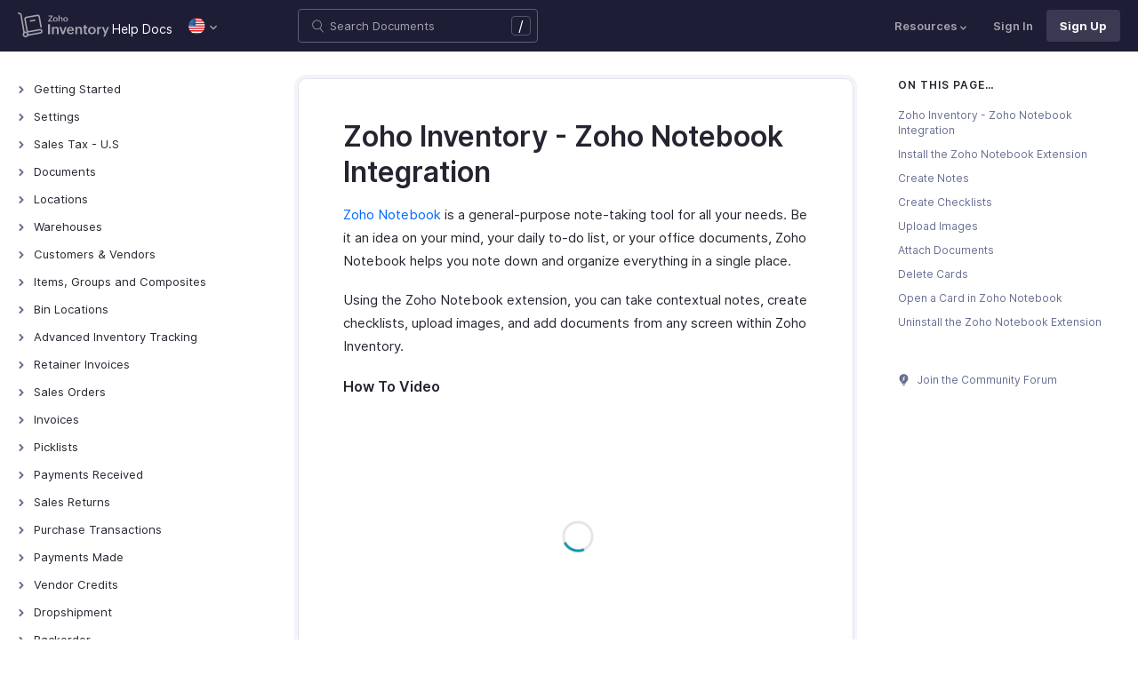

--- FILE ---
content_type: text/html
request_url: https://www.zoho.com/us/inventory/help/integrations/zoho-notebook-integration.html
body_size: 7833
content:
<!doctype html><html lang=en><head><link rel=canonical href=https://www.zoho.com/us/inventory/help/integrations/zoho-notebook-integration.html><meta charset=UTF-8><meta name=viewport content="width=device-width,initial-scale=1"><title>Zoho Inventory – Zoho Notebook Integration | Help | Zoho Inventory</title>
<meta name=description content="Take contextual notes, create checklists, upload images, and add documents from any screen within Zoho Inventory by integrating with Zoho Notebook."><meta name=apple-itunes-app content="app-id=710446064, affiliate-data=myAffiliateData, app-argument=myURL"><link rel="SHORTCUT ICON" href=/inventory/inventory-favicon.ico type=image/x-icon><link rel=alternate href=https://www.zoho.com/inventory/help/integrations/zoho-notebook-integration.html hreflang=x-default><link rel=alternate href=https://www.zoho.com/us/inventory/help/integrations/zoho-notebook-integration.html hreflang=en-us><link rel=alternate href=https://www.zoho.com/uk/inventory/help/integrations/zoho-notebook-integration.html hreflang=en-gb><link rel=alternate href=https://www.zoho.com/ca/inventory/help/integrations/zoho-notebook-integration.html hreflang=en-ca><link rel=alternate href=https://www.zoho.com/au/inventory/help/integrations/zoho-notebook-integration.html hreflang=en-au><link rel=alternate href=https://www.zoho.com/in/inventory/help/integrations/zoho-notebook-integration.html hreflang=en-in><link rel=alternate href=https://www.zoho.com/ae/inventory/help/integrations/zoho-notebook-integration.html hreflang=en-ae><link rel=alternate href=https://www.zoho.com/sa/inventory/help/integrations/zoho-notebook-integration.html hreflang=en-sa><link rel=alternate href=https://www.zoho.com/bh/inventory/help/integrations/zoho-notebook-integration.html hreflang=en-bh><link rel=alternate href=https://www.zoho.com/kw/inventory/help/integrations/zoho-notebook-integration.html hreflang=en-kw><link rel=alternate href=https://www.zoho.com/qa/inventory/help/integrations/zoho-notebook-integration.html hreflang=en-qa><link rel=alternate href=https://www.zoho.com/om/inventory/help/integrations/zoho-notebook-integration.html hreflang=en-om><link rel=alternate href=https://www.zoho.com/za/inventory/help/integrations/zoho-notebook-integration.html hreflang=en-za><link rel=alternate href=https://www.zoho.com/ke/inventory/help/integrations/zoho-notebook-integration.html hreflang=en-ke><link rel=alternate href=https://www.zoho.com/es-mx/inventory/help/integrations/zoho-notebook-integration.html hreflang=es-mx><link rel=alternate href=https://www.zoho.com/de-de/inventory/help/integrations/zoho-notebook-integration.html hreflang=de-de><link rel=alternate href=https://www.zoho.com/en-sg/inventory/help/integrations/zoho-notebook-integration.html hreflang=en-sg><link rel=stylesheet href="/inventory/styles/ue-resources/single.min.css?v=sha256-228Vast8UkwWClxrF8adJFxGynoOF234ycbpg5J4qA0%3d"><style>@font-face{font-family:inter;src:url(https://static.zohocdn.com/webfonts/interregular/font.woff2)format("woff2"),url(https://static.zohocdn.com/webfonts/interregular/font.woff)format("woff");font-weight:400;font-style:normal;font-display:swap}@font-face{font-family:inter;font-weight:400;src:url(//static.zohocdn.com/webfonts/interitalic/font.woff2)format("woff2"),url(//static.zohocdn.com/webfonts/interitalic/font.woff)format("woff");font-style:italic;font-display:swap}@font-face{font-family:inter;src:url(https://static.zohocdn.com/webfonts/intersemibold/font.woff2)format("woff2"),url(https://static.zohocdn.com/webfonts/intersemibold/font.woff)format("woff");font-weight:600;font-style:normal;font-display:swap}@font-face{font-family:inter;src:url(https://static.zohocdn.com/webfonts/interbold/font.woff2)format("woff2"),url(https://static.zohocdn.com/webfonts/interbold/font.woff)format("woff");font-weight:700;font-style:normal;font-display:swap}</style><link rel=preload href=https://www.zohowebstatic.com/sites/zweb/css/common/zf/common-header-footer.css as=style onload='this.onload=null,this.rel="stylesheet"'><noscript><link rel=stylesheet href=https://www.zohowebstatic.com/sites/zweb/css/common/zf/common-header-footer.css></noscript><script>window.modulesFilePrefix="inventory",window.contactSupportFormDetailsHash=JSON.parse("null")</script><script type=text/javascript src=https://www.zoho.com/books/js/jquery-2.1.0.min.js></script></head><body class=edition-us><header class=zfc-ue-resource-header-parent><div class=zfc-ue-resource-header-parent-wrap><div class=logo-edition-switch><a class=zfc-ue-resource-logo-header href=/us/inventory/ aria-label="Click to go Zoho inventory homepage"><img src=/inventory/images/inventory-logo-new-white.svg alt="Zoho inventory logo">
</a><a class=help-doc-text href=/us/inventory/help/getting-started/sign-up.html>Help Docs</a><style>.edition-select-box{width:50px;border-radius:50px;background-color:#1d1d35}.select-edition{margin-left:10px}.select-edition.disable-dropdown{pointer-events:none}.select-edition.disable-dropdown .edition-dropdown{display:none}.select-edition li a{color:#fff;font-size:13px;font-weight:400;line-height:16px}.edition-select-box a{display:flex;padding:7px;position:relative}.edition-select-box .edition-dropdown{position:absolute;right:10px;top:10px}.edition-select-box .edition-dropdown img{width:8px;height:8px}.edition-select-box .edition-dropdown.open-caret{border-color:transparent;border-bottom-color:#fff;transform:rotate(180deg);top:8px}.edition-select-list{background-color:#fff;border-radius:4px;display:none;position:absolute;z-index:1;font-size:0;overflow:hidden;top:64px;box-shadow:0 3px 10px rgba(124,124,124,.25)}.edition-select-list:not(.one-container) .edition-list-container:first-child{border-right:1px solid #ededed}.edition-select-list-item a:hover{background-color:#eee}.edition-list-container{display:inline-block;width:219px;vertical-align:top;box-sizing:border-box}.edition-select-list-item.global{width:438px;border-bottom:none}.edition-select-list-item{border-bottom:1px solid #ededed}.edition-select-list-item a{display:flex;padding:10px;background:#fff;.edition-select-list:not(.one-container) .edition-list-container:first-child { border-right: 1px solid #ccc; }}[class*=edition-image-]{background:url(/inventory/images/common/new-flag-1x.png)no-repeat;height:20px;width:20px;background-size:130px;align-self:center}.edition-image-global{background-position:-44px -44px}.edition-select-box .edition-image-global{background-position:-66px -44px}.edition-image-uk{background-position:-2px -1px}.edition-image-us{background-position:-23px -23px}.edition-image-canada{background-position:-2px -23px}.edition-image-australia{background-position:-2px -44px}.edition-image-india{background-position:-65px -2px}.edition-image-uae{background-position:-108px -23px}.edition-image-sa{background-position:-23px -2px}.edition-image-bh{background-position:-108px -2px}.edition-image-kw{background-position:-86px -1px}.edition-image-om{background-position:-44px -1px}.edition-image-qa{background-position:-86px -23px}.edition-image-za{background-position:-87px -44px}.edition-image-ke{background-position:-44px -23px}.edition-image-esmx{background-position:-65px -23px}.edition-image-de{background-position:-23px -44px}.edition-image-sg{background-position:-108px -44px}.edition-label{margin-left:12px;color:#000;align-self:center}.social-media-handles{display:flex;align-items:center}.social-media-handles>li:first-child{padding:0}.social-media-icons a{display:inline-flex;width:38px;height:35px}@media screen and (max-width:750px){.edition-select-list{max-height:310px;overflow:scroll}.edition-select-list:not(.one-container) .edition-list-container:first-child{border-right:none}.edition-list-container:nth-child(2){border-top:1px solid #ededed}.edition-select-list-item.global{width:218px}.edition-select-list-item.left:last-child{border-bottom:none}.edition-list-container{display:block}}</style><ul class=select-edition><li onfocusout=hideSelectList()><div class=edition-select-box onclick=selectListAction() role=button><a href=javascript:void(0) role=button aria-label="Click to switch to edition"><div class=edition-image-us></div><div class="edition-dropdown select-caret"><img src=/inventory/images/ue-resources/header/dd-arrow.svg alt></div></a></div><div class=edition-select-list><div class="edition-list-container dangled-edition"><div class="edition-select-list-item left"><a href=javascript:void(0) onclick='switchEdition("au")' role=button><div class=edition-image-australia></div><div class=edition-label>Australia</div></a></div><div class="edition-select-list-item left"><a href=javascript:void(0) onclick='switchEdition("bh")' role=button><div class=edition-image-bh></div><div class=edition-label>Bahrain</div></a></div><div class="edition-select-list-item left"><a href=javascript:void(0) onclick='switchEdition("ca")' role=button><div class=edition-image-canada></div><div class=edition-label>Canada</div></a></div><div class="edition-select-list-item left"><a href=javascript:void(0) onclick='switchEdition("de-de")' role=button><div class=edition-image-de></div><div class=edition-label>Germany</div></a></div><div class="edition-select-list-item left"><a href=javascript:void(0) onclick='switchEdition("in")' role=button><div class=edition-image-india></div><div class=edition-label>India</div></a></div><div class="edition-select-list-item left"><a href=javascript:void(0) onclick='switchEdition("ke")' role=button><div class=edition-image-ke></div><div class=edition-label>Kenya</div></a></div><div class="edition-select-list-item left"><a href=javascript:void(0) onclick='switchEdition("kw")' role=button><div class=edition-image-kw></div><div class=edition-label>Kuwait</div></a></div><div class="edition-select-list-item left"><a href=javascript:void(0) onclick='switchEdition("es-mx")' role=button><div class=edition-image-esmx></div><div class=edition-label>Mexico</div></a></div></div><div class=edition-list-container><div class=edition-select-list-item onclick='switchEdition("om")'><a href=javascript:void(0) role=button aria-label="Click to switch to edition"><div class=edition-image-om></div><div class=edition-label>Oman</div></a></div><div class=edition-select-list-item onclick='switchEdition("qa")'><a href=javascript:void(0) role=button aria-label="Click to switch to edition"><div class=edition-image-qa></div><div class=edition-label>Qatar</div></a></div><div class=edition-select-list-item onclick='switchEdition("sa")'><a href=javascript:void(0) role=button aria-label="Click to switch to edition"><div class=edition-image-sa></div><div class=edition-label>Saudi Arabia</div></a></div><div class=edition-select-list-item onclick='switchEdition("en-sg")'><a href=javascript:void(0) role=button aria-label="Click to switch to edition"><div class=edition-image-sg></div><div class=edition-label>Singapore</div></a></div><div class=edition-select-list-item onclick='switchEdition("za")'><a href=javascript:void(0) role=button aria-label="Click to switch to edition"><div class=edition-image-za></div><div class=edition-label>South Africa</div></a></div><div class=edition-select-list-item onclick='switchEdition("ae")'><a href=javascript:void(0) role=button aria-label="Click to switch to edition"><div class=edition-image-uae></div><div class=edition-label>United Arab Emirates</div></a></div><div class=edition-select-list-item onclick='switchEdition("uk")'><a href=javascript:void(0) role=button aria-label="Click to switch to edition"><div class=edition-image-uk></div><div class=edition-label>United Kingdom</div></a></div><div class=edition-select-list-item onclick='switchEdition("us")'><a href=javascript:void(0) role=button aria-label="Click to switch to edition"><div class=edition-image-us></div><div class=edition-label>United States</div></a></div></div><div class="edition-select-list-item global" onclick='switchEdition("global")'><a href=javascript:void(0) role=button aria-label="Click to switch to edition"><div class=edition-image-global></div><div class=edition-label>Global</div></a></div></div></li></ul><script>if(window.modulesFilePrefix||(window.modulesFilePrefix="inventory"),window.modulesFilePrefix==="inventory"){function cookieCheck(){if(typeof localStorage!="undefined"){let e=localStorage.getItem("zglobal_Acookie_optOut");if(e==="-1"||e==="3"||e==="1")return!1;if(e==="0"||e==="2"||e==="-2")return!0}return!0}function editionSwitchToggle(){let e=document.querySelector(".select-edition ");cookieCheck()&&e?e.style.display="block":e.style.display="none"}let e=localStorage.getItem("zglobal_Acookie_optOut");(function(){const t=localStorage.setItem;localStorage.setItem=function(n,s){t.apply(this,arguments),n==="zglobal_Acookie_optOut"&&s!==e&&(e=s,editionSwitchToggle())}})(),window.addEventListener("storage",function(t){t.key==="zglobal_Acookie_optOut"&&t.newValue!==e&&(e=t.newValue,editionSwitchToggle())}),editionSwitchToggle()}</script></div><div class="search-bar-form no-print"><button class=hamburger-menu onclick=toggleSidebar() aria-label="Click to open navigation menu"><div class=hamburger-icon><span class=icon-bar></span>
<span class=icon-bar></span>
<span class=icon-bar></span></div><p>Zoho Notebook</p></button><form onsubmit='window.pageType!="result"?navigateToSearchPage(event):updateNewResults(event)'><div class=search-form-group><label for=search-input>Enter the keyword to search</label>
<input type=text id=search-input autocomplete=off name=search placeholder="Search Documents"><div class=slash-icon>/</div></div></form><img class=search-icon src=/inventory/images/ue-resources/common/search.svg alt onclick=openSearch()>
<img class=search-close-icon src=/inventory/images/ue-resources/common/close-icon.svg alt onclick=openSearch()></div><div class="zfc-ue-resource-header-nav-menu no-print"><button>Resources<div class=resource-dropdown><a href=/us/inventory/kb/general-overview/><img src=/inventory/images/ue-resources/header/faq.svg alt>FAQ</a><a href=/us/inventory/api/v1/introduction/#overview><img src=/inventory/images/ue-resources/header/api-documentation.svg alt>API</a><a href=https://www.zoho.com/inventory/developer/extensions/><img src=/inventory/images/ue-resources/header/extension.svg alt>Developers</a><a href=/us/inventory/whats-new/><img src=/inventory/images/ue-resources/header/whats-new.svg alt>What's New</a><a href=https://www.zoho.com/blog/inventory><img src=/inventory/images/ue-resources/header/blogs.svg alt>Blogs</a><a class=for-mobile href="https://accounts.zoho.com/signin?servicename=Zohoinventory&amp;signupurl=https://www.zoho.com/inventory/signup/">Sign In</a><a class="for-mobile
signin-cta" href=/us/inventory/signup/>Sign Up Now</a></div></button>
<a class=signin-cta href="https://accounts.zoho.com/signin?servicename=ZohoInventory&signupurl=https://www.zoho.com%2fus/inventory/signup/">Sign In</a>
<a class="signup-cta-header signup-cta" href=/us/inventory/signup/>Sign Up</a></div></div></header><div class=resource-main-content-wrap><div class=resource-main-container><nav class="sidebar-lhs-parent no-print" aria-label="Sidebar navigation"><ul class=sidebar-lhs-wrap><div class=mobile-nav-title><p>Topics</p><button class=close-icon onclick=toggleSidebar() aria-label="Close the sidebar navigation"><div class="bar bar-1"></div><div class="bar bar-2"></div></button></div><li class=menu-toggle>Getting Started<ul class=nested-submenu-toggle><li><a href=/us/inventory/help/getting-started/sign-up.html>Access Zoho Inventory</a></li><li><a href=/us/inventory/help/getting-started/login.html>Log In to Zoho Inventory</a></li><li><a href=/us/inventory/help/getting-started/dashboard.html>The Dashboard</a></li><li><a href=/us/inventory/help/getting-started/manage-organization.html>Manage Organizations</a></li><li><a href=/us/inventory/help/getting-started/keyboard-shortcuts.html>Keyboard Shortcuts</a></li></ul></li><li class=menu-toggle>Settings<ul class=nested-submenu-toggle><li><a href=/us/inventory/help/settings/settings-overview.html>Settings - Overview</a></li><li><a href=/us/inventory/help/settings/organization-settings.html>Organization Profile</a></li><li><a href=/us/inventory/help/settings/users.html>Users & Roles</a></li><li><a href=/us/inventory/help/settings/preferences.html>General</a></li><li><a href=/us/inventory/help/settings/currencies.html>Currencies</a></li><li><a href=/us/inventory/help/settings/sub-accounts.html>Sub Accounts</a></li><li><a href=/us/inventory/help/settings/taxes.html>Taxes</a></li><li><a href=/us/inventory/help/settings/reporting-tags.html>Reporting Tags</a></li><li><a href=/us/inventory/help/settings/web-forms.html>Web Forms</a></li><li><a href=/us/inventory/help/settings/templates.html>PDF Templates</a></li><li><a href=/us/inventory/help/settings/emails.html>Emails</a></li><li><a href=/us/inventory/help/settings/reminders.html>Reminders</a></li><li><a href=/us/inventory/help/settings/automation.html>Automation</a></li><li><a href=/us/inventory/help/settings/connections.html>Connections</a></li><li><a href=/us/inventory/help/web-tabs/>Web Tabs</a></li><li><a href=/us/inventory/help/settings/incoming-webhooks.html>Incoming Webhooks</a></li><li><a href=/us/inventory/help/subscription/subscription.html>Subscription</a></li><li><a href=/us/inventory/help/settings/record-locking.html>Record Locking</a></li><li><a href=/us/inventory/help/settings/privacy-and-security.html>Privacy & Security</a></li><li><a href=/us/inventory/help/settings/transaction-number-series.html>Transaction Number Series</a></li><li><a href=/us/inventory/help/settings/validation-rules.html>Validation Rules</a></li><li><a href=/us/inventory/help/settings/automation-scenarios.html>Workflow Scenarios | Automation | Help</a></li></ul></li><li class=menu-toggle>Sales Tax - U.S<ul class=nested-submenu-toggle><li><a href=/us/inventory/help/sales-tax/sales-tax.html>Sales Tax - U.S.</a></li></ul></li><li class=menu-toggle>Documents<ul class=nested-submenu-toggle><li><a href=/us/inventory/help/documents/documents.html>Documents - Overview</a></li></ul></li><li class=menu-toggle>Locations<ul class=nested-submenu-toggle><li><a href=/us/inventory/help/locations.html>Locations - Overview</a></li><li><a href=/us/inventory/help/locations/basic-functions.html>Basic Functions in Locations</a></li><li><a href=/us/inventory/help/locations/functions.html>Functions in Locations</a></li><li><a href=/us/inventory/help/locations/other-actions.html>Other Actions for Locations</a></li></ul></li><li class=menu-toggle>Warehouses<ul class=nested-submenu-toggle><li><a href=/us/inventory/help/warehouses/warehouses-overview.html>Warehouses - Overview</a></li><li><a href=/us/inventory/help/warehouses/warehouse-operations.html>Warehouse Operations</a></li><li><a href=/us/inventory/help/warehouses/transfer-orders.html>Transfer Orders</a></li></ul></li><li class=menu-toggle>Customers & Vendors<ul class=nested-submenu-toggle><li><a href=/us/inventory/help/contacts/contacts-overview.html>Contacts Overview</a></li><li><a href=/us/inventory/help/contacts/contact-details-page.html>Details Page</a></li><li><a href=/us/inventory/help/contacts/manage-contacts.html>Manage Customers & Vendors</a></li><li><a href=/us/inventory/help/contacts/customer-credit-limit.html>Customer Credit Limit</a></li></ul></li><li class=menu-toggle>Items, Groups and Composites<ul class=nested-submenu-toggle><li><a href=/us/inventory/help/items/items-overview.html>Items</a></li><li><a href=/us/inventory/help/items/item-groups.html>Item Groups</a></li><li><a href=/us/inventory/help/items/composite-items.html>Composite Items</a></li><li><a href=/us/inventory/help/items/assemblies.html>Assemblies</a></li><li><a href=/us/inventory/help/items/item-managing.html>More Actions on Items</a></li><li><a href=/us/inventory/help/items/item-details.html>Item Details Page</a></li><li><a href=/us/inventory/help/items/saleschannel-items.html>Sales Channel Items</a></li><li><a href=/us/inventory/help/items/stock-counts.html>Stock Counts</a></li><li><a href=/us/inventory/help/items/item-categories.html>Item Categories</a></li><li><a href=/us/inventory/help/items/price-list.html>Price Lists</a></li><li><a href=/us/inventory/help/items/inventory-adjustments.html>Inventory Adjustments</a></li><li><a href=/us/inventory/help/items/composite-items-enhancement-guide.html>Enhanced Composite Items</a></li><li><a href=/us/inventory/help/items/import-items-images.html>Import Items Images</a></li><li><a href=/us/inventory/help/items/qrcode-generation.html>QR Code and Barcode Generation</a></li><li><a href=/us/inventory/help/items/replenishments.html>Replenishments</a></li></ul></li><li class=menu-toggle>Bin Locations<ul class=nested-submenu-toggle><li><a href=/us/inventory/help/bin-locations/>Bin Locations</a></li></ul></li><li class=menu-toggle>Advanced Inventory Tracking<ul class=nested-submenu-toggle><li><a href=/us/inventory/help/advanced-inventory-tracking/batch-tracking.html>Batch Tracking</a></li><li><a href=/us/inventory/help/advanced-inventory-tracking/serial-number-tracking.html>Serial Number Tracking</a></li></ul></li><li class=menu-toggle>Retainer Invoices<ul class=nested-submenu-toggle><li><a href=/us/inventory/help/retainer-invoices/>Retainer Invoices - Overview</a></li><li><a href=/us/inventory/help/retainer-invoices/manage-retainer-invoices.html>Manage Retainer Invoices</a></li></ul></li><li class=menu-toggle>Sales Orders<ul class=nested-submenu-toggle><li><a href=/us/inventory/help/sales-orders/sales-orders-overview.html>Sales Orders - Overview</a></li><li><a href=/us/inventory/help/sales-orders/sales-order-creation.html>Creating Sales Orders</a></li><li><a href=/us/inventory/help/sales-orders/sales-order-managing.html>Managing Sales Orders</a></li><li><a href=/us/inventory/help/sales-orders/other-actions.html>More Actions</a></li><li><a href=/us/inventory/help/sales-orders/packages.html>Packages</a></li><li><a href=/us/inventory/help/sales-orders/package-geometry.html>Package Geometry</a></li><li><a href=/us/inventory/help/sales-orders/shipments.html>Shipments</a></li><li><a href=/us/inventory/help/sales-orders/sales-order-cycle.html>Sales Order Cycle</a></li><li><a href=/us/inventory/help/sales-orders/sales-persons.html>Salespersons</a></li></ul></li><li class=menu-toggle>Invoices<ul class=nested-submenu-toggle><li><a href=/us/inventory/help/invoice/>Invoices Overview</a></li><li><a href=/us/inventory/help/invoice/record-payment.html>Recording Payments</a></li><li><a href=/us/inventory/help/invoice/more-actions.html>More Actions</a></li></ul></li><li class=menu-toggle>Picklists<ul class=nested-submenu-toggle><li><a href=/us/inventory/help/picklist/>Picklist - Overview</a></li></ul></li><li class=menu-toggle>Payments Received<ul class=nested-submenu-toggle><li><a href=/us/inventory/help/payments-received/payments-received.html>Payments Received</a></li></ul></li><li class=menu-toggle>Sales Returns<ul class=nested-submenu-toggle><li><a href=/us/inventory/help/sales-returns/sales-returns-overview.html>Sales Returns - Overview</a></li></ul></li><li class=menu-toggle>Purchase Transactions<ul class=nested-submenu-toggle><li><a href=/us/inventory/help/purchase-orders/purchase-orders-overview.html>Purchase Orders - Overview</a></li><li><a href=/us/inventory/help/purchase-orders/purchase-order-creation.html>Managing Purchase Orders</a></li><li><a href=/us/inventory/help/purchase-orders/purchase-import-export.html>Importing & Exporting purchases</a></li><li><a href=/us/inventory/help/purchase-orders/purchase-receive.html>Purchase Receives</a></li><li><a href=/us/inventory/help/purchase-orders/bills.html>Bills</a></li><li><a href=/us/inventory/help/purchase-orders/other-actions.html>More Actions</a></li></ul></li><li class=menu-toggle>Payments Made<ul class=nested-submenu-toggle><li><a href=/us/inventory/help/payments-made/payments-made.html>Payments Made</a></li></ul></li><li class=menu-toggle>Vendor Credits<ul class=nested-submenu-toggle><li><a href=/us/inventory/help/vendor-credits/>Overview - Vendor Credits</a></li><li><a href=/us/inventory/help/vendor-credits/functions.html>Basic Functions in Vendor Credits</a></li><li><a href=/us/inventory/help/vendor-credits/manage.html>Manage Vendor Credits</a></li></ul></li><li class=menu-toggle>Dropshipment<ul class=nested-submenu-toggle><li><a href=/us/inventory/help/drop-shipments/drop-shipments.html>Dropshipment</a></li></ul></li><li class=menu-toggle>Backorder<ul class=nested-submenu-toggle><li><a href=/us/inventory/help/backorder/backorders.html>Backorders</a></li></ul></li><li class=menu-toggle>Transaction Approval<ul class=nested-submenu-toggle><li><a href=/us/inventory/help/transaction-approval/transaction-approval.html>Transaction Approval Overview</a></li><li><a href=/us/inventory/help/transaction-approval/transaction-approval-process.html>Approval Process</a></li><li><a href=/us/inventory/help/transaction-approval/manage-approvals.html>Manage Approvals</a></li><li><a href=/us/inventory/help/transaction-approval/custom-approvals.html>Custom Approvals</a></li></ul></li><li class=menu-toggle>Contextual Chat<ul class=nested-submenu-toggle><li><a href=/us/inventory/help/contextual-chat/contextual-chat.html>Contextual Chat</a></li></ul></li><li class=menu-toggle>Custom Modules<ul class=nested-submenu-toggle><li><a href=/us/inventory/help/custom-modules/>Introduction - Custom Modules</a></li><li><a href=/us/inventory/help/custom-modules/basic-functions.html>Basic Functions in Custom Modules</a></li><li><a href=/us/inventory/help/custom-modules/functions.html>Functions in Custom Modules</a></li><li><a href=/us/inventory/help/custom-modules/blueprints.html>Blueprints</a></li><li><a href=/us/inventory/help/custom-modules/manage-custom-module.html>Manage Custom Modules</a></li><li><a href=/us/inventory/help/custom-modules/other-actions.html>Other Actions in Custom Modules</a></li><li><a href=/us/inventory/help/custom-modules/preferences.html>Custom Module Preferences</a></li></ul></li><li class=menu-toggle>Tasks<ul class=nested-submenu-toggle><li><a href=/us/inventory/help/tasks/tasks.html>Tasks</a></li></ul></li><li class=menu-toggle>Customer Portal<ul class=nested-submenu-toggle><li><a href=/us/inventory/help/customer-portal/>Customer Portal - Overview</a></li><li><a href=/us/inventory/help/customer-portal/preferences.html>Customer Portal Preferences</a></li><li><a href=/us/inventory/help/customer-portal/functions.html>Functions in Customer Portal</a></li></ul></li><li class=menu-toggle>Vendor Portal<ul class=nested-submenu-toggle><li><a href=/us/inventory/help/vendor-portal/>Vendor Portal</a></li></ul></li><li class="menu-toggle open">Integrations<ul class="nested-submenu-toggle max-height-unset"><li><a href=/us/inventory/help/integrations/integrations-overview.html>Integrations</a></li><li><a href=/us/inventory/help/integrations/aftership-integration.html>Shipment Tracking</a></li><li><a href=/us/inventory/help/integrations/easyship-integration.html>Easyship</a></li><li><a href=/us/inventory/help/integrations/sales-channel.html>Marketplace & Shopping Cart</a></li><li><a href=/us/inventory/help/integrations/shipping-integration.html>Shipping Carriers</a></li><li><a href=/us/inventory/help/integrations/online-payments.html>Online Payments</a></li><li><a href=/us/inventory/help/integrations/quickbooks-online.html>QuickBooks Online</a></li><li><a href=/us/inventory/help/integrations/xero.html>Xero</a></li><li><a href=/us/inventory/help/integrations/accounting-integrations.html>Accounting</a></li><li><a href=/us/inventory/help/integrations/google-shopping.html>Google Shopping</a></li><li><a href=/us/inventory/help/integrations/whatsapp-integration.html>WhatsApp</a></li><li><a href=/us/inventory/help/marketplaces/shopify.html>Shopify</a></li><li><a href=/us/inventory/help/integrations/gapps-inventory.html>G Suite</a></li><li><a href=/us/inventory/help/integrations/google-workspace.html>Google Workspace</a></li><li><a href=/us/inventory/help/integrations/slack-integration.html>Slack</a></li><li><a href=/us/inventory/help/integrations/avalara-integration.html>Avalara</a></li><li><a href=/us/inventory/help/integrations/office365-integration.html>Microsoft 365</a></li><li><a href=/us/inventory/help/integrations/twilio.html>Twilio</a></li><li><a href=/us/inventory/help/integrations/zsc-key.html>Zoho Inventory ZSC Key</a></li><li><a href=/us/inventory/help/integrations/envia-integration.html>Envia</a></li><li><a href=/us/inventory/help/integrations/advanced-analytics.html>Zoho Analytics</a></li><li><a href=/us/inventory/help/integrations/crm-integrations.html>Zoho CRM</a></li><li><a href=/us/inventory/help/integrations/desk-integration.html>Zoho Desk</a></li><li><a href=/us/inventory/help/integrations/commerce-integration.html>Zoho Commerce</a></li><li><a href=/us/inventory/help/integrations/cliq-integration.html>Zoho Cliq</a></li><li><a href=/us/inventory/help/integrations/salesiq.html>Zoho SalesIQ</a></li><li><a href=/us/inventory/help/integrations/sign-integration.html>Zoho Sign</a></li><li><a href=/us/inventory/help/integrations/zoho-mail-integration.html>Zoho Mail</a></li><li class=active><a href=/us/inventory/help/integrations/zoho-notebook-integration.html>Zoho Notebook</a></li><li><a href=/us/inventory/help/marketplaces/amazon.html>Amazon</a></li><li><a href=/us/inventory/help/integrations/easypost.html>EasyPost</a></li><li><a href=/us/inventory/help/integrations/how-credits-work.html>How Credits Work</a></li></ul></li><li class=menu-toggle>Online Payments<ul class=nested-submenu-toggle><li><a href=/us/inventory/help/online-payments/>Online Payments - Overview</a></li><li><a href=/us/inventory/help/online-payments/csg-forte.html>CSG Forte</a></li><li><a href=/us/inventory/help/online-payments/braintree.html>Braintree</a></li><li><a href=/us/inventory/help/online-payments/authorize-net.html>Authorize.net</a></li><li><a href=/us/inventory/help/online-payments/zoho-payments.html>Zoho Payments</a></li><li><a href=/us/inventory/help/online-payments/icicibank-eazypay.html>ICICI Bank eazypay</a></li><li><a href=/us/inventory/help/online-payments/paypal.html>Paypal</a></li><li><a href=/us/inventory/help/online-payments/stripe-integration.html>Stripe</a></li><li><a href=/us/inventory/help/online-payments/verifone.html>Verifone</a></li></ul></li><li class=menu-toggle>Import & Export<ul class=nested-submenu-toggle><li><a href=/us/inventory/help/import-export/>Import & Export - Overview</a></li><li><a href=/us/inventory/help/import-export/import.html>Importing Data</a></li><li><a href=/us/inventory/help/import-export/export.html>Exporting Data</a></li><li><a href=/us/inventory/help/import-export/data-backup.html>Data Backup</a></li></ul></li><li class=menu-toggle>Reports<ul class=nested-submenu-toggle><li><a href=/us/inventory/help/reports/reports-overview.html>Reports - Overview</a></li><li><a href=/us/inventory/help/reports/managing-reports.html>Managing Reports</a></li><li><a href=/us/inventory/help/reports/inventory-reports.html>Inventory Reports</a></li><li><a href=/us/inventory/help/reports/sales-reports.html>Sales Reports</a></li><li><a href=/us/inventory/help/reports/purchase-reports.html>Purchase Reports</a></li><li><a href=/us/inventory/help/reports/activity-reports.html>Activity Reports</a></li></ul></li><li class=menu-toggle>Migration Guide<ul class=nested-submenu-toggle><li><a href=/us/inventory/help/migration/migration-general.html>General Migration</a></li></ul></li></ul></nav><div class=resource-content-wrap><h1 id=zoho-inventory-zoho-notebook-integration>Zoho Inventory - Zoho Notebook Integration</h1><p><a href=/notebook/ target=_blank>Zoho Notebook</a> is a general-purpose note-taking tool for all your needs. Be it an idea on your mind, your daily to-do list, or your office documents, Zoho Notebook helps you note down and organize everything in a single place.</p><p>Using the Zoho Notebook extension, you can take contextual notes, create checklists, upload images, and add documents from any screen within Zoho Inventory.</p><h4 id=how-to-video>How To Video</h4><div class="embed video-player"><iframe class=workdrive-player type=text/html width=560 height=315 src=https://workdrive.zohoexternal.in/embed/x8yln125a30b7261e40fe94418c8b5f53908b frameborder=0 allowfullscreen></iframe></div><h3 id=install-the-zoho-notebook-extension>Install the Zoho Notebook Extension</h3><ul><li>Go to <strong>Settings</strong> on the top right corner of the page.</li><li>Select <strong>Zoho Apps</strong> under <em>Integrations.</em></li></ul><img alt="Select Zoho Apps under Integrations" src=/inventory/help/images/integrations/zoho-notebook/settings-zoho-apps.png width=800><ul><li>On the <em>Zoho Apps</em> page, scroll down and click <strong>Install</strong> next to <em>Zoho Notebook</em>.</li></ul><img alt="Click Install next to Zoho Notebook" src=/inventory/help/images/integrations/zoho-notebook/zoho-notebook-install.png width=800><ul><li>In the pop-up that appears, click <strong>Install</strong>.</li></ul><p>The Zoho Inventory web app will refresh. Zoho Notebook will be installed as an extension in Zoho Inventory. You can access it from the widgets pane on the right side.</p><img alt="Zoho Notebook extension " src=/inventory/help/images/integrations/zoho-notebook/zoho-notebook-extension.png width=800><div class=tips-insight><div class=tips-insight-img></div><p><b>Insights</b></p><ul><li>The notes and checklists that you create and the images and documents you add to Zoho Notebook are collectively called cards.</li><li>If you&rsquo;ve already created cards in the Zoho Notebook app before integrating Zoho Notebook with Zoho Inventory, you&rsquo;ll be able to access those cards in the Zoho Notebook extension.</li></ul></div><hr><h3 id=create-notes>Create Notes</h3><ul><li>Hover the cursor over the pane on the right side of the screen and click the <strong>Zoho Notebook</strong> extension.</li><li>In the pane that appears, click the <strong>+</strong> button on the top right corner of the <em>Zoho Notebook</em> extension.</li><li>Select <strong>Write</strong> from the dropdown.</li></ul><img alt="Click Write to create a note" src=/inventory/help/images/integrations/zoho-notebook/create-note.png width=400><ul><li>Enter a title for the note and the contents of the note.</li><li>Click the <strong>Tick</strong> button next to the note&rsquo;s title to save it.</li></ul><img alt="View the note created" src=/inventory/help/images/integrations/zoho-notebook/view-note.png width=400><p>The note will be added as a card. You can access it from the Zoho Notebook extension.</p><hr><h3 id=create-checklists>Create Checklists</h3><ul><li>Hover the cursor over the pane on the right side of the screen and click the <strong>Zoho Notebook</strong> extension.</li><li>In the pane that appears, click the <strong>+</strong> button on the top right corner of the <em>Zoho Notebook</em> extension.</li><li>Select <strong>To Do</strong> from the dropdown.</li></ul><img alt="Click To Do to create a checklist" src=/inventory/help/images/integrations/zoho-notebook/create-checklist.png width=400><ul><li>Enter the title for the checklist and the items or tasks that need to be completed.</li><li>Click the <strong>Tick</strong> button next to the checklist&rsquo;s title to save it.</li></ul><img alt="View the checklist created" src=/inventory/help/images/integrations/zoho-notebook/view-checklist.png width=400><p>The checklist will be added as a card. You can access it from the Zoho Notebook extension.</p><hr><h3 id=upload-images>Upload Images</h3><ul><li>Hover the cursor over the pane on the right side of the screen and click the <strong>Zoho Notebook</strong> extension.</li><li>In the pane that appears, click the <strong>+</strong> button on the top right corner of the <em>Zoho Notebook</em> extension.</li><li>Select <strong>Upload</strong> from the dropdown.</li></ul><img alt="Click Upload to add an image" src=/inventory/help/images/integrations/zoho-notebook/upload-image.png width=400><ul><li>On the pop-up that appears, select the image that you want to upload and click <strong>Open</strong>.</li></ul><p>The image will be added as a card. You can access it from the Zoho Notebook extension.</p><img alt="View the image added" src=/inventory/help/images/integrations/zoho-notebook/view-image.png width=400><div class=tips-note><div class=tips-note-img></div><p><b>Note:</b> You can only upload one image at a time.</p></div><hr><h3 id=attach-documents>Attach Documents</h3><ul><li>Hover the cursor over the pane on the right side of the screen and click the <strong>Zoho Notebook</strong> extension.</li><li>In the pane that appears, click the <strong>+</strong> button on the top right corner of the <em>Zoho Notebook</em> extension.</li><li>Select <strong>Attach</strong> from the dropdown.</li></ul><img alt="Click Attach to add a document" src=/inventory/help/images/integrations/zoho-notebook/add-document.png width=400><ul><li>On the page that appears, select the file that you want to upload and click <strong>Open</strong>.</li></ul><p>The document will be added as a card. You can access it from the Zoho Notebook app.</p><img alt="View the document attached" src=/inventory/help/images/integrations/zoho-notebook/view-document.png width=400><div class=tips-note><div class=tips-note-img></div><p><b>Note:</b> You can only upload one document at a time.</p></div><hr><h3 id=delete-cards>Delete Cards</h3><div class=tips-insight><div class=tips-insight-img></div><p><b>Insights</b> The notes and checklists that you create and the images and documents you add to Zoho Notebook are collectively called cards.</p></div><ul><li>Hover the cursor over the pane on the right side of the screen and click the <strong>Zoho Notebook</strong> extension.</li><li>In the pane that appears, click the <strong>More</strong> button next to the card that you want to delete.</li><li>Click <strong>Delete</strong> from the dropdown.</li></ul><img alt="Click Delete to delete the card" src=/inventory/help/images/integrations/zoho-notebook/delete-card.png width=472><div class=tips-note><div class=tips-note-img></div><p><b>Note:</b> If you delete a card in the Zoho Notebook extension, it will also be deleted in the Zoho Notebook app and vice-versa.</p></div><hr><h3 id=open-a-card-in-zoho-notebook>Open a Card in Zoho Notebook</h3><p>You can open an existing card in Zoho Notebook to perform additional actions like marking a card as a favorite, locking a card, adding tags to a card, and more. Here&rsquo;s how:</p><ul><li>Hover the cursor over the pane on the right side of the screen and click the <strong>Zoho Notebook</strong> extension.</li><li>In the pane that appears, click the <strong>More</strong> button next to the card.</li><li>Click <strong>Open in Notebook</strong> from the dropdown.</li></ul><img alt="Click Open in Notebook to open the card in Zoho Notebook" src=/inventory/help/images/integrations/zoho-notebook/open-in-notebook.png width=400><p>The Zoho Notebook web app will open in a new tab in your browser.</p><ul><li>Click the <strong>More</strong> button on the top right corner of the card and select the action that you want to perform.</li></ul><img alt="Click More to view additional actions" src=/inventory/help/images/integrations/zoho-notebook/more-actions.png width=800><div class=tips-note><div class=tips-note-img></div><p><b>Note:</b> Any action that you perform on a card in the Zoho Notebook app will also reflect in the Zoho Notebook extension.</p></div><hr><h3 id=uninstall-the-zoho-notebook-extension>Uninstall the Zoho Notebook Extension</h3><ul><li>Go to <strong>Settings</strong> on the top right corner of the page.</li><li>On the <em>Settings</em> page, scroll down and select <strong>Zoho Apps</strong> under <em>Integrations.</em></li><li>On the <em>Zoho Apps</em> page, scroll down and click <strong>Uninstall</strong> next to <em>Zoho Notebook</em>.</li></ul><img alt="Click Uninstall next to Zoho Notebook" src=/inventory/help/images/integrations/zoho-notebook/zoho-notebook-uninstall.png width=800><ul><li>In the pop-up that appears, click <strong>Uninstall</strong>.</li></ul><p>The Zoho Inventory app will refresh, and the Zoho Notebook extension will be uninstalled after the refresh. However, the cards created using the Zoho Notebook extension will still be available in the Zoho Notebook app.</p><hr></div><div class="resource-sidebar-rhs-parent no-print"><div class=resource-sidebar-rhs><div class="side-grid no-print"><h5 id=on-this-page>ON THIS PAGE&mldr;</h5><ul><li><a href=/us/inventory/help/integrations/zoho-notebook-integration.html#zoho-inventory-zoho-notebook-integration>Zoho Inventory - Zoho Notebook Integration</a></li><li><a href=/us/inventory/help/integrations/zoho-notebook-integration.html#install-the-zoho-notebook-extension>Install the Zoho Notebook Extension</a></li><li><a href=/us/inventory/help/integrations/zoho-notebook-integration.html#create-notes>Create Notes</a></li><li><a href=/us/inventory/help/integrations/zoho-notebook-integration.html#create-checklists>Create Checklists</a></li><li><a href=/us/inventory/help/integrations/zoho-notebook-integration.html#upload-images>Upload Images</a></li><li><a href=/us/inventory/help/integrations/zoho-notebook-integration.html#attach-documents>Attach Documents</a></li><li><a href=/us/inventory/help/integrations/zoho-notebook-integration.html#delete-cards>Delete Cards</a></li><li><a href=/us/inventory/help/integrations/zoho-notebook-integration.html#open-a-card-in-zoho-notebook>Open a Card in Zoho Notebook</a></li><li><a href=/us/inventory/help/integrations/zoho-notebook-integration.html#uninstall-the-zoho-notebook-extension>Uninstall the Zoho Notebook Extension</a></li></ul></div><div class=feedback-rhs-parent><a href=https://help.zoho.com/portal/en/community/zoho-inventory><svg xmlns="http://www.w3.org/2000/svg" viewBox="0 0 512 512"><path d="M294.6 507.5h-77.1c-12 0-21.8-9.8-21.8-21.8v-1.3c0-12 9.8-21.8 21.8-21.8h77.1c12 0 21.8 9.8 21.8 21.8v1.3c0 12-9.7 21.8-21.8 21.8zm156-308.4c0-107.6-87.3-194.8-194.9-194.6-107.8.2-195.4 89-194.3 196.7.7 64.2 32.5 121 81.1 155.9 10.1 7.2 17.6 17.5 21.7 29.1l11.5 32.1c4 11.1 14.5 18.6 26.4 18.6h107.8c11.8.0 22.4-7.4 26.4-18.6l11.4-31.9c4.2-11.8 11.8-22.1 22-29.5 49-35.2 80.9-92.8 80.9-157.8z"/><path fill="#fff" d="M220.1 316.7c-6.1.0-12.1-2.3-16.8-6.9-9.3-9.3-9.4-24.3-.1-33.6l40.5-40.8-27.5-21.2c-5.4-4.1-8.7-10.4-9.2-17.2s2-13.4 6.7-18.3l61.2-62.6c9.2-9.4 24.2-9.6 33.6-.4 9.4 9.2 9.6 24.2.4 33.6L266.5 193l27.6 21.3c5.4 4.2 8.8 10.5 9.2 17.3s-2 13.5-6.9 18.3L237 309.7c-4.7 4.7-10.8 7-16.9 7z" opacity=".81"/></svg>
Join the Community Forum</a></div></div></div></div></div><footer class=help-footer-wrapper><div class=footer-cards-parent><div class=footer-card><img src=/inventory/images/ue-resources/footer/insight.svg alt><h3>Get help from other users</h3><a class=footer-link-parent href=https://help.zoho.com/portal/en/community/zoho-inventory>Visit the Community Forum&nbsp;<img src=/inventory/images/ue-resources/footer/new-tab.svg alt></a></div><div class=footer-card><img src=/inventory/images/ue-resources/footer/webinars.svg alt><h3>Need expert guidance?</h3><a class=footer-link-parent href=/us/inventory/webinars/>Register for a webinar&nbsp;<img src=/inventory/images/ue-resources/footer/new-tab.svg alt></a></div><div class=footer-card><img src=/inventory/images/ue-resources/footer/phone.svg alt><h3>Monday - Friday (9:00 AM to 9:00 PM ET)</h3><p>United States +1 8443165544</p></div><div class=footer-card><img src=/inventory/images/ue-resources/footer/mail.svg alt><h3>Need more help? Email us at</h3><a href=mailto:support.usa@zohoinventory.com>support.usa@zohoinventory.com</a></div><div class=footer-card><div class=other-platform-list><a aria-label="Download on Android playstore" href="https://apps.apple.com/app/apple-store/id1037960494?pt=423641&amp;ct=help_page_footer&amp;mt=8"><img src=/inventory/images/ue-resources/common/store/apple.svg alt></a>
<a aria-label="Download on Apple appstore" href="https://play.google.com/store/apps/details?id=com.zoho.inventory&amp;referrer=utm_source%3Dzom_helpdoc%26utm_medium%3Dfooter_mobile_banner"><img src=/inventory/images/ue-resources/common/store/android.svg alt></a></div><h3>Get the app on iOS and Android</h3></div></div><div class=common-footer></div></footer><script src="/inventory/js/ue-resources/script.min.js?v=sha256-%2bzc9hhIVQzirfbdEjnkNVkoBOTfPRJOa3SxxzHJ4zqg%3d" defer></script><script src=https://www.zohowebstatic.com/sites/zweb/js/common/zf/prd-common.js defer></script></body></html>

--- FILE ---
content_type: text/html;charset=UTF-8
request_url: https://workdrive.zohoexternal.in/embed/x8yln125a30b7261e40fe94418c8b5f53908b
body_size: 20618
content:

<!DOCTYPE html> 

<html lang="en"><head><style>
.wdInitLoader{position: absolute;width: 2.69230769em;height: 2.69230769em;font-size: 13px;top: 50%;left: 50%;margin: 0;text-align: center;z-index: 1000;transform: translateX(-50%) translateY(-50%);}.wdInitLoader:before {position: absolute;content: '';top: 0;left: 50%;width: 100%;height: 100%;border-radius: 500rem;}.wdInitLoader:after, .wdInitLoader:before {width: 2.69230769em;height: 2.69230769em;margin: 0 0 0 -1.14285714rem;border:.2em solid rgba(0,0,0,.1)}.wdInitLoader:after {position: absolute;content: '';top: 0;left: 50%;width: 100%;height: 100%;-webkit-animation:  .6s linear;animation: wdSpinLoader .6s linear;-webkit-animation-iteration-count: infinite;animation-iteration-count: infinite;border-radius: 500rem;border-color: #1095A6 transparent transparent;border-style: solid;border-width: 0.2em;box-shadow: 0 0 0 1px transparent;}@-webkit-keyframes wdSpinLoader{from {transform: rotate(0)}to {transform: rotate(360deg)}}@keyframes wdSpinLoader {from {transform: rotate(0)}to {transform: rotate(360deg)}}
.vjs-poster {display: inline-block;vertical-align: middle;cursor: pointer;margin: 0;padding: 0;position: absolute;top: 0;right: 0;bottom: 0;left: 0;height: 100%;}.vjs-poster img {width: 100%;height: 100%;-o-object-fit: contain;object-fit: contain;}
</style>
<title>Integrating Zoho Inventory with Zoho Notebook.mp4</title><link rel="alternate" type="application/json+oembed" href="null" title="Zoho WorkDrive"/>
<base href="/" /> 
<meta http-equiv="X-UA-Compatible" content="IE=edge" /><meta name="description" content="" /><meta name="robots" content="noindex,nofollow" /><meta name="viewport" content="width=device-width, initial-scale=1" /><meta name="apple-itunes-app" content="app-clip-bundle-id=com.zoho.teamdrive.Clip, app-id=1408591221"><meta name="files/config/environment" content="%7B%22modulePrefix%22%3A%22files%22%2C%22environment%22%3A%22development%22%2C%22baseURL%22%3A%22/%22%2C%22locationType%22%3A%22auto%22%2C%22EmberENV%22%3A%7B%22FEATURES%22%3A%7B%7D%7D%2C%22APP%22%3A%7B%22name%22%3A%22files%22%2C%22version%22%3A%220.0.0+%22%7D%2C%22exportApplicationGlobal%22%3Atrue%7D" /><meta name="files/config/asset-manifest" content="%7B%22bundles%22%3A%7B%22zd-access-stats%22%3A%7B%22assets%22%3A%5B%7B%22uri%22%3A%22/engines-dist/zd-access-stats/assets/engine-vendor.js%22%2C%22type%22%3A%22js%22%7D%2C%7B%22uri%22%3A%22/engines-dist/zd-access-stats/assets/engine.js%22%2C%22type%22%3A%22js%22%7D%5D%7D%2C%22zd-file-activity%22%3A%7B%22assets%22%3A%5B%7B%22uri%22%3A%22/engines-dist/zd-file-activity/assets/engine-vendor.js%22%2C%22type%22%3A%22js%22%7D%2C%7B%22uri%22%3A%22/engines-dist/zd-file-activity/assets/engine.js%22%2C%22type%22%3A%22js%22%7D%5D%7D%2C%22zd-move-copy%22%3A%7B%22assets%22%3A%5B%7B%22uri%22%3A%22/engines-dist/zd-move-copy/assets/engine-vendor.js%22%2C%22type%22%3A%22js%22%7D%2C%7B%22uri%22%3A%22/engines-dist/zd-move-copy/assets/engine.js%22%2C%22type%22%3A%22js%22%7D%5D%7D%2C%22zd-share-dialog%22%3A%7B%22assets%22%3A%5B%7B%22uri%22%3A%22/engines-dist/zd-share-dialog/assets/engine-vendor.js%22%2C%22type%22%3A%22js%22%7D%2C%7B%22uri%22%3A%22/engines-dist/zd-share-dialog/assets/engine.js%22%2C%22type%22%3A%22js%22%7D%5D%7D%7D%7D" />
<meta property="og:title" content="Integrating Zoho Inventory with Zoho Notebook.mp4" />
<meta property="og:url" content="https://workdrive.zohoexternal.in/embed/x8yln125a30b7261e40fe94418c8b5f53908b" />
<meta property="og:image" content="https://previewengine.zohoexternal.in/thumbnail/WD/x8yln125a30b7261e40fe94418c8b5f53908b?size=l" />
<meta property="og:image:secure_url" content="https://previewengine.zohoexternal.in/thumbnail/WD/x8yln125a30b7261e40fe94418c8b5f53908b?size=l" />
<meta property="og:description" content="" />
<meta property="og:image:width" content="400" />
<meta property="og:image:height" content="400" />
<meta property="og:type" content="video"><meta property="og:video" content="https://workdrive.zohoexternal.in/preview/x8yln125a30b7261e40fe94418c8b5f53908b?hidetheme=true" />
<meta property="og:video:secure_url" content="https://workdrive.zohoexternal.in/preview/x8yln125a30b7261e40fe94418c8b5f53908b?hidetheme=true" />
<meta property="og:video:width" content= "500" />
<meta property="og:video:height" content= "400" />
<meta property="og:locale" content="en_US" />
<meta property="og:site_name" content="Zoho WorkDrive" />
<meta name="zd-access-stats/config/environment" content="%7B%22i18n%22%3A%7B%22defaultLocale%22%3A%22en%22%7D%2C%22modulePrefix%22%3A%22zd-access-stats%22%2C%22environment%22%3A%22development%22%7D" />
<meta name="zd-access-stats/config/asset-manifest" content="%7B%22bundles%22%3A%7B%22zd-access-stats%22%3A%7B%22assets%22%3A%5B%7B%22uri%22%3A%22/engines-dist/zd-access-stats/assets/engine-vendor.js%22%2C%22type%22%3A%22js%22%7D%2C%7B%22uri%22%3A%22/engines-dist/zd-access-stats/assets/engine.js%22%2C%22type%22%3A%22js%22%7D%5D%7D%7D%7D" />
<meta name="zd-share-dialog/config/environment" content="%7B%22i18n%22%3A%7B%22defaultLocale%22%3A%22en%22%7D%2C%22modulePrefix%22%3A%22zd-share-dialog%22%2C%22environment%22%3A%22production%22%7D" />
<meta name="zd-share-dialog/config/asset-manifest" content="%7B%22bundles%22%3A%7B%22zd-share-dialog%22%3A%7B%22assets%22%3A%5B%7B%22uri%22%3A%22/engines-dist/zd-share-dialog/assets/engine-vendor.js%22%2C%22type%22%3A%22js%22%7D%2C%7B%22uri%22%3A%22/engines-dist/zd-share-dialog/assets/engine.js%22%2C%22type%22%3A%22js%22%7D%5D%7D%7D%7D"/>
<meta name="zd-file-activity/config/environment" content="%7B%22i18n%22%3A%7B%22defaultLocale%22%3A%22en%22%7D%2C%22modulePrefix%22%3A%22zd-file-activity%22%2C%22environment%22%3A%22production%22%7D" />
<meta name="zd-file-activity/config/asset-manifest" content="%7B%22bundles%22%3A%7B%22zd-file-activity%22%3A%7B%22assets%22%3A%5B%7B%22uri%22%3A%22/engines-dist/zd-file-activity/assets/engine-vendor.js%22%2C%22type%22%3A%22js%22%7D%2C%7B%22uri%22%3A%22/engines-dist/zd-file-activity/assets/engine.js%22%2C%22type%22%3A%22js%22%7D%5D%7D%7D%7D" />
<meta name="zd-move-copy/config/environment" content="%7B%22i18n%22%3A%7B%22defaultLocale%22%3A%22en%22%7D%2C%22modulePrefix%22%3A%22zd-move-copy%22%2C%22environment%22%3A%22production%22%7D" />
<meta name="zd-move-copy/config/asset-manifest" content="%7B%22bundles%22%3A%7B%22zd-move-copy%22%3A%7B%22assets%22%3A%5B%7B%22uri%22%3A%22/engines-dist/zd-move-copy/assets/engine-vendor.js%22%2C%22type%22%3A%22js%22%7D%2C%7B%22uri%22%3A%22/engines-dist/zd-move-copy/assets/engine.js%22%2C%22type%22%3A%22js%22%7D%5D%7D%7D%7D" />            
<meta name="zd-choose-folder/config/environment" content="%7B%22i18n%22%3A%7B%22defaultLocale%22%3A%22en%22%7D%2C%22modulePrefix%22%3A%22zd-choose-folder%22%2C%22environment%22%3A%22production%22%7D" />
<meta name="zd-choose-folder/config/asset-manifest" content="%7B%22bundles%22%3A%7B%22zd-choose-folder%22%3A%7B%22assets%22%3A%5B%7B%22uri%22%3A%22/engines-dist/zd-choose-folder/assets/engine-vendor.js%22%2C%22type%22%3A%22js%22%7D%2C%7B%22uri%22%3A%22/engines-dist/zd-choose-folder/assets/engine.js%22%2C%22type%22%3A%22js%22%7D%5D%7D%7D%7D" />            
<meta name="zd-getting-started/config/environment" content="%7B%22i18n%22%3A%7B%22defaultLocale%22%3A%22en%22%7D%2C%22modulePrefix%22%3A%22zd-getting-started%22%2C%22environment%22%3A%22production%22%7D" />
<meta name="zd-getting-started/config/asset-manifest" content="%7B%22bundles%22%3A%7B%22zd-getting-started%22%3A%7B%22assets%22%3A%5B%7B%22uri%22%3A%22/engines-dist/zd-getting-started/assets/engine-vendor.js%22%2C%22type%22%3A%22js%22%7D%2C%7B%22uri%22%3A%22/engines-dist/zd-getting-started/assets/engine.js%22%2C%22type%22%3A%22js%22%7D%5D%7D%7D%7D" />                        
<meta name="zd-trash-list/config/environment" content="%7B%22i18n%22%3A%7B%22defaultLocale%22%3A%22en%22%7D%2C%22modulePrefix%22%3A%22zd-trash-list%22%2C%22environment%22%3A%22production%22%7D" />
<meta name="zd-trash-list/config/asset-manifest" content="%7B%22bundles%22%3A%7B%22zd-trash-list%22%3A%7B%22assets%22%3A%5B%7B%22uri%22%3A%22/engines-dist/zd-trash-list/assets/engine-vendor.js%22%2C%22type%22%3A%22js%22%7D%2C%7B%22uri%22%3A%22/engines-dist/zd-trash-list/assets/engine.js%22%2C%22type%22%3A%22js%22%7D%5D%7D%7D%7D" />
<meta name="zd-tf-settings/config/environment" content="%7B%22i18n%22%3A%7B%22defaultLocale%22%3A%22en%22%7D%2C%22modulePrefix%22%3A%22zd-tf-settings%22%2C%22environment%22%3A%22production%22%7D" />
<meta name="zd-tf-settings/config/asset-manifest" content="%7B%22bundles%22%3A%7B%22zd-tf-settings%22%3A%7B%22assets%22%3A%5B%7B%22uri%22%3A%22/engines-dist/zd-tf-settings/assets/engine-vendor.js%22%2C%22type%22%3A%22js%22%7D%2C%7B%22uri%22%3A%22/engines-dist/zd-tf-settings/assets/engine.js%22%2C%22type%22%3A%22js%22%7D%5D%7D%7D%7D" />
<meta name="zd-version-detail/config/environment" content="%7B%22i18n%22%3A%7B%22defaultLocale%22%3A%22en%22%7D%2C%22modulePrefix%22%3A%22zd-version-detail%22%2C%22environment%22%3A%22production%22%7D" />
<meta name="zd-version-detail/config/asset-manifest" content="%7B%22bundles%22%3A%7B%22zd-version-detail%22%3A%7B%22assets%22%3A%5B%7B%22uri%22%3A%22/engines-dist/zd-version-detail/assets/engine-vendor.js%22%2C%22type%22%3A%22js%22%7D%2C%7B%22uri%22%3A%22/engines-dist/zd-version-detail/assets/engine.js%22%2C%22type%22%3A%22js%22%7D%5D%7D%7D%7D" />                        
<meta name="zd-upload/config/environment" content="%7B%22i18n%22%3A%7B%22defaultLocale%22%3A%22en%22%7D%2C%22modulePrefix%22%3A%22zd-upload%22%2C%22environment%22%3A%22production%22%7D" />
<meta name="zd-upload/config/asset-manifest" content="%7B%22bundles%22%3A%7B%22zd-upload%22%3A%7B%22assets%22%3A%5B%7B%22uri%22%3A%22/engines-dist/zd-upload/assets/engine-vendor.js%22%2C%22type%22%3A%22js%22%7D%2C%7B%22uri%22%3A%22/engines-dist/zd-upload/assets/engine.js%22%2C%22type%22%3A%22js%22%7D%5D%7D%7D%7D" />                        
<meta name="zd-create-workspace/config/environment" content="%7B%22i18n%22%3A%7B%22defaultLocale%22%3A%22en%22%7D%2C%22modulePrefix%22%3A%22zd-create-workspace%22%2C%22environment%22%3A%22production%22%7D" />
<meta name="zd-create-workspace/config/asset-manifest" content="%7B%22bundles%22%3A%7B%22zd-create-workspace%22%3A%7B%22assets%22%3A%5B%7B%22uri%22%3A%22/engines-dist/zd-create-workspace/assets/engine-vendor.js%22%2C%22type%22%3A%22js%22%7D%2C%7B%22uri%22%3A%22/engines-dist/zd-create-workspace/assets/engine.js%22%2C%22type%22%3A%22js%22%7D%5D%7D%7D%7D" />
<meta name="zd-accessed-stats/config/environment" content="%7B%22i18n%22%3A%7B%22defaultLocale%22%3A%22en%22%7D%2C%22modulePrefix%22%3A%22zd-accessed-stats%22%2C%22environment%22%3A%22development%22%7D" />
<meta name="zd-accessed-stats/config/asset-manifest" content="%7B%22bundles%22%3A%7B%22zd-accessed-stats%22%3A%7B%22assets%22%3A%5B%7B%22uri%22%3A%22/engines-dist/zd-accessed-stats/assets/engine-vendor.js%22%2C%22type%22%3A%22js%22%7D%2C%7B%22uri%22%3A%22/engines-dist/zd-accessed-stats/assets/engine.js%22%2C%22type%22%3A%22js%22%7D%5D%7D%7D%7D" />
<meta name="zd-browse-tf/config/environment" content="%7B%22i18n%22%3A%7B%22defaultLocale%22%3A%22en%22%7D%2C%22modulePrefix%22%3A%22zd-browse-tf%22%2C%22environment%22%3A%22development%22%7D" />
<meta name="zd-browse-tf/config/asset-manifest" content="%7B%22bundles%22%3A%7B%22zd-browse-tf%22%3A%7B%22assets%22%3A%5B%7B%22uri%22%3A%22/engines-dist/zd-browse-tf/assets/engine-vendor.js%22%2C%22type%22%3A%22js%22%7D%2C%7B%22uri%22%3A%22/engines-dist/zd-browse-tf/assets/engine.js%22%2C%22type%22%3A%22js%22%7D%5D%7D%7D%7D" />
<meta name="zd-tf-add-member-list/config/environment" content="%7B%22i18n%22%3A%7B%22defaultLocale%22%3A%22en%22%7D%2C%22modulePrefix%22%3A%22zd-tf-add-member-list%22%2C%22environment%22%3A%22development%22%7D" />
<meta name="zd-tf-add-member-list/config/asset-manifest" content="%7B%22bundles%22%3A%7B%22zd-tf-add-member-list%22%3A%7B%22assets%22%3A%5B%7B%22uri%22%3A%22/engines-dist/zd-tf-add-member-list/assets/engine-vendor.js%22%2C%22type%22%3A%22js%22%7D%2C%7B%22uri%22%3A%22/engines-dist/zd-tf-add-member-list/assets/engine.js%22%2C%22type%22%3A%22js%22%7D%5D%7D%7D%7D" />
<meta name="zd-file-preview/config/environment" content="%7B%22i18n%22%3A%7B%22defaultLocale%22%3A%22en%22%7D%2C%22modulePrefix%22%3A%22zd-file-preview%22%2C%22environment%22%3A%22development%22%7D" />
<meta name="zd-file-preview/config/asset-manifest" content="%7B%22bundles%22%3A%7B%22zd-file-preview%22%3A%7B%22assets%22%3A%5B%7B%22uri%22%3A%22/engines-dist/zd-file-preview/assets/engine-vendor.js%22%2C%22type%22%3A%22js%22%7D%2C%7B%22uri%22%3A%22/engines-dist/zd-file-preview/assets/engine.js%22%2C%22type%22%3A%22js%22%7D%5D%7D%7D%7D" />
<meta name="zd-manage-external-link/config/environment" content="%7B%22i18n%22%3A%7B%22defaultLocale%22%3A%22en%22%7D%2C%22modulePrefix%22%3A%22zd-manage-external-link%22%2C%22environment%22%3A%22development%22%7D" />
<meta name="zd-manage-external-link/config/asset-manifest" content="%7B%22bundles%22%3A%7B%22zd-manage-external-link%22%3A%7B%22assets%22%3A%5B%7B%22uri%22%3A%22/engines-dist/zd-manage-external-link/assets/engine-vendor.js%22%2C%22type%22%3A%22js%22%7D%2C%7B%22uri%22%3A%22/engines-dist/zd-manage-external-link/assets/engine.js%22%2C%22type%22%3A%22js%22%7D%5D%7D%7D%7D" />
<meta name="custom-field/config/environment" content="%7B%22i18n%22%3A%7B%22defaultLocale%22%3A%22en%22%7D%2C%22modulePrefix%22%3A%22custom-field%22%2C%22environment%22%3A%22production%22%7D" />
<meta name="custom-field/config/asset-manifest" content="%7B%22bundles%22%3A%7B%22custom-field%22%3A%7B%22assets%22%3A%5B%7B%22uri%22%3A%22/engines-dist/custom-field/assets/engine-vendor.js%22%2C%22type%22%3A%22js%22%7D%2C%7B%22uri%22%3A%22/engines-dist/custom-field/assets/engine.js%22%2C%22type%22%3A%22js%22%7D%5D%7D%7D%7D"/>
<meta name="wd-dlp/config/environment" content="%7B%22i18n%22%3A%7B%22defaultLocale%22%3A%22en%22%7D%2C%22modulePrefix%22%3A%22wd-dlp%22%2C%22environment%22%3A%22production%22%7D" />
<meta name="wd-dlp/config/asset-manifest" content="%7B%22bundles%22%3A%7B%22wd-dlp%22%3A%7B%22assets%22%3A%5B%7B%22uri%22%3A%22/engines-dist/wd-dlp/assets/engine-vendor.js%22%2C%22type%22%3A%22js%22%7D%2C%7B%22uri%22%3A%22/engines-dist/wd-dlp/assets/engine.js%22%2C%22type%22%3A%22js%22%7D%5D%7D%7D%7D" />
<meta name="zd-guest-user/config/environment" content="%7B%22i18n%22%3A%7B%22defaultLocale%22%3A%22en%22%7D%2C%22modulePrefix%22%3A%22zd-guest-user%22%2C%22environment%22%3A%22production%22%7D" />
<meta name="zd-guest-user/config/asset-manifest" content="%7B%22bundles%22%3A%7B%22zd-guest-user%22%3A%7B%22assets%22%3A%5B%7B%22uri%22%3A%22/engines-dist/zd-guest-user/assets/engine-vendor.js%22%2C%22type%22%3A%22js%22%7D%2C%7B%22uri%22%3A%22/engines-dist/zd-guest-user/assets/engine.js%22%2C%22type%22%3A%22js%22%7D%5D%7D%7D%7D"/>
<meta name="zd-workflow/config/environment" content="%7B%22i18n%22%3A%7B%22defaultLocale%22%3A%22en%22%7D%2C%22modulePrefix%22%3A%22zd-workflow%22%2C%22environment%22%3A%22production%22%7D" />
<meta name="zd-workflow/config/asset-manifest" content="%7B%22bundles%22%3A%7B%22zd-task%22%3A%7B%22assets%22%3A%5B%7B%22uri%22%3A%22%2Fengines-dist%2Fzd-workflow%2Fassets%2Fengine-vendor.js%22%2C%22type%22%3A%22js%22%7D%2C%7B%22uri%22%3A%22%2Fengines-dist%2Fzd-workflow%2Fassets%2Fengine.js%22%2C%22type%22%3A%22js%22%7D%5D%7D%7D%7D"/>
<meta name="zd-manage-device/config/environment" content="%7B%22i18n%22%3A%7B%22defaultLocale%22%3A%22en%22%7D%2C%22modulePrefix%22%3A%22zd-manage-device%22%2C%22environment%22%3A%22production%22%7D" />
<meta name="zd-manage-device/config/asset-manifest" content="%7B%22bundles%22%3A%7B%22zd-manage-device%22%3A%7B%22assets%22%3A%5B%7B%22uri%22%3A%22/engines-dist/zd-manage-device/assets/engine-vendor.js%22%2C%22type%22%3A%22js%22%7D%2C%7B%22uri%22%3A%22/engines-dist/zd-manage-device/assets/engine.js%22%2C%22type%22%3A%22js%22%7D%5D%7D%7D%7D"/>
<meta name="wd-admin-settings/config/environment" content="%7B%22i18n%22%3A%7B%22defaultLocale%22%3A%22en%22%7D%2C%22modulePrefix%22%3A%22wd-admin-settings%22%2C%22environment%22%3A%22production%22%7D" />
<meta name="wd-admin-settings/config/asset-manifest" content="%7B%22bundles%22%3A%7B%22wd-admin-settings%22%3A%7B%22assets%22%3A%5B%7B%22uri%22%3A%22/engines-dist/wd-admin-settings/assets/engine-vendor.js%22%2C%22type%22%3A%22js%22%7D%2C%7B%22uri%22%3A%22/engines-dist/wd-admin-settings/assets/engine.js%22%2C%22type%22%3A%22js%22%7D%5D%7D%7D%7D"/>
<meta name="zd-collect-file/config/environment" content="%7B%22i18n%22%3A%7B%22defaultLocale%22%3A%22en%22%7D%2C%22modulePrefix%22%3A%22zd-collect-file%22%2C%22environment%22%3A%22production%22%7D"/>
<meta name="zd-collect-file/config/asset-manifest" content="%7B%22bundles%22%3A%7B%22zd-collect-file%22%3A%7B%22assets%22%3A%5B%7B%22uri%22%3A%22%2Fengines-dist%2Fzd-collect-file%2Fassets%2Fengine-vendor.js%22%2C%22type%22%3A%22js%22%7D%2C%7B%22uri%22%3A%22%2Fengines-dist%2Fzd-collect-file%2Fassets%2Fengine.js%22%2C%22type%22%3A%22js%22%7D%5D%7D%7D%7D"/>
<meta name="wd-data-administration/config/environment" content="%7B%22i18n%22%3A%7B%22defaultLocale%22%3A%22en%22%7D%2C%22modulePrefix%22%3A%22wd-data-administration%22%2C%22environment%22%3A%22production%22%7D" />
<meta name="wd-data-administration/config/asset-manifest" content="%7B%22bundles%22%3A%7B%22wd-data-administration%22%3A%7B%22assets%22%3A%5B%7B%22uri%22%3A%22/engines-dist/wd-data-administration/assets/engine-vendor.js%22%2C%22type%22%3A%22js%22%7D%2C%7B%22uri%22%3A%22/engines-dist/wd-data-administration/assets/engine.js%22%2C%22type%22%3A%22js%22%7D%5D%7D%7D%7D"/>
<meta name="wd-admin-members/config/environment" content="%7B%22i18n%22%3A%7B%22defaultLocale%22%3A%22en%22%7D%2C%22modulePrefix%22%3A%22wd-admin-members%22%2C%22environment%22%3A%22development%22%7D" />
<meta name="wd-admin-members/config/asset-manifest" content="%7B%22bundles%22%3A%7B%22wd-admin-members%22%3A%7B%22assets%22%3A%5B%7B%22uri%22%3A%22/engines-dist/wd-admin-members/assets/engine-vendor.js%22%2C%22type%22%3A%22js%22%7D%2C%7B%22uri%22%3A%22/engines-dist/wd-admin-members/assets/engine.js%22%2C%22type%22%3A%22js%22%7D%5D%7D%7D%7D" />
<meta name="wd-admin-teams/config/environment" content="%7B%22i18n%22%3A%7B%22defaultLocale%22%3A%22en%22%7D%2C%22modulePrefix%22%3A%22wd-admin-teams%22%2C%22environment%22%3A%22production%22%7D" />
<meta name="wd-admin-teams/config/asset-manifest" content="%7B%22bundles%22%3A%7B%22wd-admin-teams%22%3A%7B%22assets%22%3A%5B%7B%22uri%22%3A%22/engines-dist/wd-admin-teams/assets/engine-vendor.js%22%2C%22type%22%3A%22js%22%7D%2C%7B%22uri%22%3A%22/engines-dist/wd-admin-teams/assets/engine.js%22%2C%22type%22%3A%22js%22%7D%5D%7D%7D%7D"/>
<meta name="wd-shared-items/config/environment" content="%7B%22i18n%22%3A%7B%22defaultLocale%22%3A%22en%22%7D%2C%22modulePrefix%22%3A%22wd-shared-items%22%2C%22environment%22%3A%22development%22%7D" />
<meta name="wd-shared-items/config/asset-manifest" content="%7B%22bundles%22%3A%7B%22wd-shared-items%22%3A%7B%22assets%22%3A%5B%7B%22uri%22%3A%22%2Fengines-dist%2Fwd-shared-items%2Fassets%2Fengine-vendor.js%22%2C%22type%22%3A%22js%22%7D%2C%7B%22uri%22%3A%22%2Fengines-dist%2Fwd-shared-items%2Fassets%2Fengine.js%22%2C%22type%22%3A%22js%22%7D%5D%7D%7D%7D"/>
<meta name="wd-docs-menu/config/environment" content="%7B%22i18n%22%3A%7B%22defaultLocale%22%3A%22en%22%7D%2C%22modulePrefix%22%3A%22wd-docs-menu%22%2C%22environment%22%3A%22production%22%7D" ><meta name="wd-docs-menu/config/asset-manifest" content="%7B%22bundles%22%3A%7B%22wd-docs-menu%22%3A%7B%22assets%22%3A%5B%7B%22uri%22%3A%22%2Fengines-dist%2Fwd-docs-menu%2Fassets%2Fengine-vendor.js%22%2C%22type%22%3A%22js%22%7D%2C%7B%22uri%22%3A%22%2Fengines-dist%2Fwd-docs-menu%2Fassets%2Fengine.js%22%2C%22type%22%3A%22js%22%7D%5D%7D%7D%7D"><meta name="wd-x-mig/config/environment" content="%7B%22i18n%22%3A%7B%22defaultLocale%22%3A%22en%22%7D%2C%22modulePrefix%22%3A%22wd-x-mig%22%2C%22environment%22%3A%22production%22%7D" />
<meta name="wd-x-mig/config/asset-manifest" content="%7B%22bundles%22%3A%7B%22wd-x-mig%22%3A%7B%22assets%22%3A%5B%7B%22uri%22%3A%22%2Fengines-dist%2Fwd-x-mig%2Fassets%2Fengine-vendor.js%22%2C%22type%22%3A%22js%22%7D%2C%7B%22uri%22%3A%22%2Fengines-dist%2Fwd-x-mig%2Fassets%2Fengine.js%22%2C%22type%22%3A%22js%22%7D%5D%7D%7D%7D"/>
<meta name="wd-application/config/environment" content="%7B%22i18n%22%3A%7B%22defaultLocale%22%3A%22en%22%7D%2C%22modulePrefix%22%3A%22wd-application%22%2C%22environment%22%3A%22production%22%7D" ><meta name="wd-application/config/asset-manifest" content="%7B%22bundles%22%3A%7B%22wd-application%22%3A%7B%22assets%22%3A%5B%7B%22uri%22%3A%22%2Fengines-dist%2Fwd-application%2Fassets%2Fengine-vendor.js%22%2C%22type%22%3A%22js%22%7D%2C%7B%22uri%22%3A%22%2Fengines-dist%2Fwd-application%2Fassets%2Fengine.js%22%2C%22type%22%3A%22js%22%7D%5D%7D%7D%7D"><meta name="wd-admin-apps/config/environment" content="%7B%22i18n%22%3A%7B%22defaultLocale%22%3A%22en%22%7D%2C%22modulePrefix%22%3A%22wd-admin-apps%22%2C%22environment%22%3A%22production%22%7D" />
<meta name="wd-admin-apps/config/asset-manifest" content="%7B%22bundles%22%3A%7B%22wd-admin-apps%22%3A%7B%22assets%22%3A%5B%7B%22uri%22%3A%22/engines-dist/wd-admin-apps/assets/engine-vendor.js%22%2C%22type%22%3A%22js%22%7D%2C%7B%22uri%22%3A%22/engines-dist/wd-admin-apps/assets/engine.js%22%2C%22type%22%3A%22js%22%7D%5D%7D%7D%7D"/>
<meta name="wd-refer-extend/config/environment" content="%7B%22i18n%22%3A%7B%22defaultLocale%22%3A%22en%22%7D%2C%22modulePrefix%22%3A%22wd-refer-extend%22%2C%22environment%22%3A%22production%22%7D" />
<meta name="wd-refer-extend/config/asset-manifest" content="%7B%22bundles%22%3A%7B%22wd-refer-extend%22%3A%7B%22assets%22%3A%5B%7B%22uri%22%3A%22%2Fengines-dist%2Fwd-refer-extend%2Fassets%2Fengine-vendor.js%22%2C%22type%22%3A%22js%22%7D%2C%7B%22uri%22%3A%22%2Fengines-dist%2Fwd-refer-extend%2Fassets%2Fengine.js%22%2C%22type%22%3A%22js%22%7D%5D%7D%7D%7D" />
<meta name="wd-notification/config/environment" content="%7B%22i18n%22%3A%7B%22defaultLocale%22%3A%22en%22%7D%2C%22modulePrefix%22%3A%22wd-notification%22%2C%22environment%22%3A%22production%22%7D" ><meta name="wd-notification/config/asset-manifest" content="%7B%22bundles%22%3A%7B%22wd-notification%22%3A%7B%22assets%22%3A%5B%7B%22uri%22%3A%22%2Fengines-dist%2Fwd-notification%2Fassets%2Fengine-vendor.js%22%2C%22type%22%3A%22js%22%7D%2C%7B%22uri%22%3A%22%2Fengines-dist%2Fwd-notification%2Fassets%2Fengine.js%22%2C%22type%22%3A%22js%22%7D%5D%7D%7D%7D"><meta name="custom-function/config/environment" content="%7B%22i18n%22%3A%7B%22defaultLocale%22%3A%22en%22%7D%2C%22modulePrefix%22%3A%22custom-function%22%2C%22environment%22%3A%22production%22%7D" />
<meta name="custom-function/config/asset-manifest" content="%7B%22bundles%22%3A%7B%22zd-task%22%3A%7B%22assets%22%3A%5B%7B%22uri%22%3A%22%2Fengines-dist%2Fcustom-function%2Fassets%2Fengine-vendor.js%22%2C%22type%22%3A%22js%22%7D%2C%7B%22uri%22%3A%22%2Fengines-dist%2Fcustom-function%2Fassets%2Fengine.js%22%2C%22type%22%3A%22js%22%7D%5D%7D%7D%7D"/>

<script nonce="sZeCAtHoqQIB10+/l4TtqQ==">function getCsrfTokenFromCookie(name) {
var arg = name + "=";
var alen = arg.length;
var clen = document.cookie.length;
var i = 0;
while (i < clen) {
var j = i + alen;
if (document.cookie.substring(i, j) == arg)
return get_cookie_val(j);
i = document.cookie.indexOf(" ", i) + 1;
if (i == 0)
break;
}
return null;
}
function get_cookie_val(offset) {
var endstr = document.cookie.indexOf (";", offset);
if (endstr == -1)
endstr = document.cookie.length;
return document.cookie.substring(offset, endstr);
}</script>

<link rel="preconnect" href="https://static.zohocdn.com" crossorigin="anonymous">
<link rel="dns-prefetch" href="//static.zohocdn.com">
<link rel="preconnect" href="https://previewengine-accl.zohoexternal.in" crossorigin="anonymous">
<link rel="dns-prefetch" href="https://previewengine-accl.zohoexternal.in">
<script nonce="sZeCAtHoqQIB10+/l4TtqQ==">var isAppInDevMode = false;
var isUiLabDevelopment = false;
var IS_CUSTOM_FAV_ICON = false;
var assetsWorker;
function injectTheThirdPartyScript(src, onloadCallBack, excludeOnErrorEvent, ignoreDeferAndAsync, integrity, crossOrigin) {
var scriptEl = document.createElement("script");
scriptEl.type = "text/javascript";
scriptEl.src = src;
if(onloadCallBack) {
scriptEl.onload = function() {
onloadCallBack();
}
}
if(!excludeOnErrorEvent) {
scriptEl.onerror = function() {
notifyOnFailure();
}
}
if(!ignoreDeferAndAsync) {
scriptEl.defer = true;
scriptEl.async = false;
}
if(integrity) {
scriptEl.integrity = integrity;
}
if(crossOrigin) {
scriptEl.crossOrigin = crossOrigin;
}
document.getElementsByTagName("head")[0].appendChild(scriptEl);
};
function injectTheScript(src, onloadCallBack, excludeOnErrorEvent, ignoreDeferAndAsync, appName) {
var scriptEl = document.createElement("script");
scriptEl.type = "text/javascript";
scriptEl.src = src;
if(WD_ASSETS_MAP.IS_SRI_ENABLED) {
let staticServerURL = appName === 'workdrive-third-party' ? "https://static.zohocdn.com/personal/stable/jsapps/"+appName+"/" :"https://static.zohocdn.com/personal/stable/jsapps/"+appName+"/dist/", relAssetPath = src.replace(staticServerURL, ''), sriIntegrity;
if(appName === 'ui-lab' || appName === WD_ASSETS_MAP.FV_UI_LAB_ASSET_MAP_APP_NAME) {
sriIntegrity = WD_ASSETS_MAP.SRI_UI_LAB_JSON[relAssetPath];
} else if(appName === 'workdrive-third-party') { //No I18N
sriIntegrity = WD_ASSETS_MAP.SRI_JSON[appName+"/"+relAssetPath]; //No I18N
} else if(appName === 'web-components') {
relAssetPath = relAssetPath.replace("https://static.zohocdn.com/personal/stable/jsapps/web-components/dist/assets/", '');
sriIntegrity = WD_ASSETS_MAP.SRI_WEB_COMPONENTS_JSON[relAssetPath];
} else {
sriIntegrity = WD_ASSETS_MAP.SRI_APP_JSON[relAssetPath];
}
if(sriIntegrity){
scriptEl.crossOrigin = 'anonymous'; //No I18N
scriptEl.integrity = sriIntegrity;
}
}
if(onloadCallBack) {
scriptEl.onload = function() {
onloadCallBack();
}
}
if(!excludeOnErrorEvent) {
scriptEl.onerror = function() {
notifyOnFailure();
}
}
if(!ignoreDeferAndAsync) {
scriptEl.defer = true;
scriptEl.async = false;
}
document.getElementsByTagName("head")[0].appendChild(scriptEl);
};
function downloadWebComponentsAssets(appName) {
const jsAssetsServer = "https://static.zohocdn.com/personal/stable";
const basePath = "https://static.zohocdn.com/personal/stable/jsapps/web-components/dist/assets/";
const parallelOrder = () => {
const parallelScripts = [
window.WdContexts.manifest.entries['wc-assets'][0], // No I18N
window.WdContexts.manifest.runtime[0] // No I18N
]
const scriptPromises = parallelScripts.map((path) => {
return loadScriptWithPromise(basePath + path, 'web-components', null); // No I18N
});
return Promise.all([...scriptPromises]);
}
return parallelOrder().then(()=>{
return downloadAssets(basePath, injectTheScript, appName, jsAssetsServer, injectTheStyleSheet);
});
}
function loadScriptWithPromise(src, appName, callBack) {
return new Promise((resolve, reject) => {
callBack = callBack ?? (() => resolve());
injectTheScript(
src,
callBack.bind(this,resolve),     
false,               
true,               
appName
);
});
}
function injectTheStyleSheet(pathOfTheCssFile, id, onloadCallBack, onErrorCallBack, isFavIcon) {
let link = document.createElement('link');
if (id) {
link.id = id;
}
if(WD_ASSETS_MAP.IS_SRI_ENABLED) {
let staticServerURL = "https://static.zohocdn.com/personal/stable/jsapps/ui-lab/dist/", relAssetPath = pathOfTheCssFile.replace(staticServerURL, ''),
sriIntegrity = WD_ASSETS_MAP.SRI_UI_LAB_JSON[relAssetPath];
if(sriIntegrity){
link.crossOrigin = 'anonymous'; //No I18N
link.integrity = sriIntegrity;
}
}
if(onloadCallBack) {
link.onload = function() {
onloadCallBack();
}
}
if(onErrorCallBack) {
link.onerror = function() {
notifyOnFailure();
}
}
link.href = pathOfTheCssFile;
link.type = 'text/css';
link.rel = isFavIcon ? 'shortcut icon' : 'stylesheet';
document.head.appendChild(link);
}</script>
<script nonce="sZeCAtHoqQIB10+/l4TtqQ==">var WD_ASSETS_MAP = {};
WD_ASSETS_MAP.jsZohoStaticServer = "https://js.zohostatic.in/personal/stable";
WD_ASSETS_MAP.jsAssetsServer = "https://static.zohocdn.com/personal/stable";
WD_ASSETS_MAP.ZCDN = {enabled: true, staticDomain: "static.zohocdn.com", staticServer: "https://static.zohocdn.com/personal/stable", defaultStaticServerFromBackend:"https://static.zohocdn.com/personal/stable"};
WD_ASSETS_MAP.appJSON = {};
WD_ASSETS_MAP.uiLabJSON = {};
WD_ASSETS_MAP.APP_MD5_HASHES = {};
/*SUB-STATIC CHANGES*/
WD_ASSETS_MAP.IS_ZCDN_SUB_STATIC_ENABLED = true;
WD_ASSETS_MAP.ZCDN_SUB_STATIC_VERSION = "v107.2";
WD_ASSETS_MAP.ASSET_MAP_URL = "https://static.zohocdn.com/personal/stable/jsapps/$0/dist/assets/v107.2/assetMap.json";
WD_ASSETS_MAP.SRI_URL = "https://static.zohocdn.com/personal/stable/jsapps/$0/dist/assets/v107.2/wd-sri.json";
WD_ASSETS_MAP.FP_JSON_URL = "https://static.zohocdn.com/personal/stable/jsapps/global/dist/assets/v107.2/assetMap-fp.json";
WD_ASSETS_MAP.SRI_JSON = {};
WD_ASSETS_MAP.SRI_APP_JSON = {};
WD_ASSETS_MAP.SRI_UI_LAB_JSON = {};
WD_ASSETS_MAP.SRI_WEB_COMPONENTS_JSON = {};
WD_ASSETS_MAP.IS_SRI_ENABLED = false;
WD_ASSETS_MAP.IS_SRI_CACHE_ENABLED = false;
WD_ASSETS_MAP.IS_NIC_DC = false;
WD_ASSETS_MAP.fetchTheAssetsSRI = function(appName, successCallback, isDevMode, enableWebWorker, isWebComponentsManifest=false) {	
if(WD_ASSETS_MAP.IS_NIC_DC) {
enableWebWorker = false;
}
let staticServer = WD_ASSETS_MAP.jsAssetsServer, sriJsonURL;
if(WD_ASSETS_MAP.IS_ZCDN_SUB_STATIC_ENABLED) {
sriJsonURL = WD_ASSETS_MAP.replaceTheDynamicAppnameString(WD_ASSETS_MAP.SRI_URL, appName);    
} else {
sriJsonURL = staticServer+"/jsapps/"+appName+"/dist/assets/wd-sri.json"; //No I18N
}
/*---- Excluding web workers methodology for IE 11 ---*/
try{
if(window.navigator.userAgent.indexOf('Trident/') > 0) {
enableWebWorker = false;
}
} catch(error){}
if (WD_ASSETS_MAP.IS_SRI_CACHE_ENABLED) {
if(Object.keys(WD_ASSETS_MAP.SRI_JSON).length === 0) {
WD_ASSETS_MAP.SRI_JSON = {"ui-lab/wd-sri.json":"sha384-cAfOaEbc1Ya6XWey9/pycFZ2w74Sa9ci+yUPQGJCZbGHPgHr9WlfKeqQ1kihBebX","workdrive-third-party/workdrive-frame-sdk-v1.js":"sha384-TFZJMtyXCSjW+xo5DuC1KPJrIyOr763u7qQsbhZo6787wpX6GcaiPzqgBgGHEhae","wp-assets/wd-sri.json":"sha384-NU7v4QHT3mDgQ5zr8t5LTdXCgkLUUxp/cbrRExtRfP01FK3HfitWjMjjWpAwsAY+","workspaces/wd-sri.json":"sha384-AC2tjP13COvYKb/a7iGaf9oYUZOyOPMNptQ4UxJKnD5d4SHhm7rQH3dOovG3UKsy","workdrive-third-party/workdrive-components.js":"sha384-1cCjvjWP59Dma1w+FONERBX2Man1JUX3sQymxIkJnagiJZ8Bx/bEtfiTQT6iYQMg","workdrive-third-party/wd-native-class/wd-element-position.js":"sha384-bwupY3fBn63X2wylzzocWWrnUdom44auWVRJ7mfy2k+U7XAoX4PkuhrA+6ZyKGt0","onboarding-vp/wd-sri.json":"sha384-nSBmfJKh1ZQN9Uyz8imMiIKoOKn5olom4c/sPwhTxSLsgdO9pCgW0Pj9JkBrw0kB","workdrive-third-party/wdhandler.js":"sha384-pnv0YkJOs1D9k5WDlAcUNAv7Yzzp3Cz7JMhzjvie9GxBwlfEZ6L1q4AyWHph6K/j","folders/wd-sri.json":"sha384-/6Y5w/J+a6xwg34Z19b0/upYkMn+EJ7iLzqKmhHidyMlU3CNSKyULpJHd0nYNcdb","onboarding/wd-sri.json":"sha384-++csdoc/mBL9qVg3vbmUQJDnOoUgpI2VP4HYIzAQ6kqAD8YhuseFsawqmeEb72pz","workdrive-third-party/wdhandler-v1.js":"sha384-7+SDKLe+HS+NMHKyQ0yNQPUlOkZBq9Aq/wgjgnvBla9M0lfNexBzFlR7YnAXPOK4","static-resources/wd-sri.json":"sha384-NhLeYqhL++6VcxNVMhKcuCwvpPUiO8QZDFUF49WyR/7NVmutc98cAAZG3e0noWVJ","video-platform/wd-sri.json":"sha384-Gnxcm+DF+2/Z17IrMO4DSSYvL7gQMa3TzZ5mV+AZ9f6maxzDU3DZjhl/fdQ9FPZt","workflow-lyte/wd-sri.json":"sha384-3zk9cgCVNgrQvUCLa8WhcgJlep5CvoZCfyJQ8QtFkxQt+OPRnn/mtxAQraFXZdg0","explorer/wd-sri.json":"sha384-8mLSEu0dPpmein7qPcbkb/HEMc96ycprB3XhKtSSSnZrQzD3NN+rv6wvPwbIdaIx","workdrive-third-party/workdrive-frame-sdk.js":"sha384-TFZJMtyXCSjW+xo5DuC1KPJrIyOr763u7qQsbhZo6787wpX6GcaiPzqgBgGHEhae","default-wc/wd-sri.json":"sha384-etg9uP6RuRcBmn09+hfP9qtqWGESJ1MaSjGJhxI/+XBt+QFGvMpYUqwRb1aEEKIN","workdrive-third-party/ZWDSDK.js":"sha384-OzneOg+W3KhT2yVJxOJ6M787c8jvGlwO3x7NzX/aarF5TIaXhfZQolunyW8IJ5jp","admin/wd-sri.json":"sha384-Pfq5rbQEzyWXk6zim9KbEi/cIrLVu0v6XtJtVdnvUDaIoVps6mW34yu3y4GahYNy","enterprise/wd-sri.json":"sha384-3aW01jGAsRl+ct0EMSkFjPjvNwx0REqw0Ts7nnunE6UP/bws8Vu3wxHnVGjH3g+Y","wderrorpages/wd-sri.json":"sha384-aJ7nWKqN7805Kz8+2bOSTOYRccZGetdQynQ53yEpdVBx+TwR2f06slqHuAXsI4a3","video-wc/wd-sri.json":"sha384-SMTu5ccvtWdNpow7GBNLZgsArJ61clsbLPFZT35c3zsJ67sttp0TKW1dpljR/fpH","mail-integration/wd-sri.json":"sha384-lDmrTUkVfusVjHKKwC/Qs2ISvdBlYDAk+mvt+LTLRV6wzVRXZeMuvaj4ZSwaVdNj","files/wd-sri.json":"sha384-Kiuc5O9JkxWOdrDyU3vSpXKSU+ZWm1uZQjeNjW3NrnzWGI5+WtA4VRMB5ziVb68A","workdrive-third-party/wd-sri.json":"sha384-WMjLkhrnWOBheD1HZflqmCSmAIdR3F0DiGAiFUZ8xF7TSIUu/vO09Vx8Xss0G36K","workdrive-third-party/workdrive-components-v1.js":"sha384-AsFTc/MlmtXrYphrQARfIl5BPrKXCHCUKP5PNlGu0LpDgRlKeACJE9WVtFo8dnh/"};
}
let integrityValue = WD_ASSETS_MAP.SRI_JSON[appName+"/wd-sri.json"]; //No I18N
fetch(sriJsonURL, {integrity: integrityValue}).then(response => {
response.json().then(function(responseObj) {
if(appName === "ui-lab") {
WD_ASSETS_MAP.SRI_UI_LAB_JSON = responseObj;
} else if(isWebComponentsManifest) {
WD_ASSETS_MAP.SRI_WEB_COMPONENTS_JSON = responseObj;
} else {
WD_ASSETS_MAP.SRI_APP_JSON = responseObj;
}
if(successCallback) {
successCallback();
}
});
});
} else if(enableWebWorker) {
let workerPath = WD_ASSETS_MAP.generateTheBlobURL(staticServer+"/jsapps/ui-lab/dist/assets/dev/worker/xhr_worker.min.js"); //No I18N
let dataObj = { 'requestURL': sriJsonURL}; //No I18N
if(!assetsWorker) {
assetsWorker = new Worker(workerPath);
}
assetsWorker.postMessage(dataObj);
assetsWorker.onmessage = function (event) {
var responseObj = event.data; 
if(appName === "ui-lab" || appName === WD_ASSETS_MAP.FV_UI_LAB_ASSET_MAP_APP_NAME) {
WD_ASSETS_MAP.SRI_UI_LAB_JSON = responseObj;
} else if(isWebComponentsManifest) {
WD_ASSETS_MAP.SRI_WEB_COMPONENTS_JSON = responseObj;
} else {
WD_ASSETS_MAP.SRI_APP_JSON = responseObj;
}
if(successCallback) {
successCallback();
}
}
assetsWorker.onerror = function() {
assetsWorker = null;
WD_ASSETS_MAP.fetchTheAssetsSRI(appName, successCallback, isDevMode, false);
}
} else {
fetch(sriJsonURL).then(response => {
response.json().then(function(responseObj) {
if(appName === "ui-lab") {
WD_ASSETS_MAP.SRI_UI_LAB_JSON = responseObj;
} else if(isWebComponentsManifest) {
WD_ASSETS_MAP.SRI_WEB_COMPONENTS_JSON = responseObj;
} else {
WD_ASSETS_MAP.SRI_APP_JSON = responseObj;
}
if(successCallback) {
successCallback();
}
});
});
}
}
function formatToDevMode(appName, successCallback) {
WD_ASSETS_MAP.IS_SRI_ENABLED = false;
if(isUiLabDevelopment) {
WD_ASSETS_MAP.uiLabJSON.assets = {
"assets/dev/default_theme.css": "assets/dev/default_theme.css", //No I18N 
}
} else {
if(appName === "errorpages" || appName === "onboarding") {
WD_ASSETS_MAP.appJSON.assets = {
"app.js":"app.js" //No I18N
}
} else if(appName === "workflow-lyte") { //No I18N
WD_ASSETS_MAP.appJSON.assets = {
"app.js": "app.js", //No I18N
"jquery-files.js": "jquery-files.js", //No I18N
"jsonapi-serializer.js": "jsonapi-serializer.js", //No I18N
"lyte-css.css": "lyte-css.css", //No I18N
"lyte-initial.js": "lyte-initial.js", //No I18N
"lyte-shapes.js": "lyte-shapes.js" //No I18N
}
} else {
var appKey = "assets/"+appName + ".js"; //No I18N
WD_ASSETS_MAP.appJSON.assets = {			
"assets/jquery-vendor.js": "assets/jquery-vendor.js", //No I18N
"assets/tp-vendor.js": "assets/tp-vendor.js", //No I18N
"assets/vendor.js": "assets/vendor.js" //No I18N
}
WD_ASSETS_MAP.appJSON.assets[appKey] = "assets/"+appName+".js"; //No I18N
WD_ASSETS_MAP.appJSON.assets["engines-dist/wd-application/assets/engine.js"] = "engines-dist/wd-application/assets/engine.js"; //No I18N
// routeable engines entry must be added here.
WD_ASSETS_MAP.appJSON.assets["engines-dist/team-info/assets/engine.js"] = "engines-dist/team-info/assets/engine.js"; //No I18N
WD_ASSETS_MAP.appJSON.assets["engines-dist/zd-workflow/assets/engine.js"] = "engines-dist/zd-workflow/assets/engine.js"; //No I18N
WD_ASSETS_MAP.appJSON.assets["engines-dist/zd-collect-file/assets/engine.js"] = "engines-dist/zd-collect-file/assets/engine.js"; //No I18N
WD_ASSETS_MAP.appJSON.assets["engines-dist/wd-admin-teams/assets/engine.js"] = "engines-dist/wd-admin-teams/assets/engine.js"; //No I18N
WD_ASSETS_MAP.appJSON.assets["engines-dist/wd-admin-settings/assets/engine.js"] = "engines-dist/wd-admin-settings/assets/engine.js"; //No I18N
WD_ASSETS_MAP.appJSON.assets["engines-dist/wd-admin-members/assets/engine.js"] = "engines-dist/wd-admin-members/assets/engine.js"; //No I18N
WD_ASSETS_MAP.appJSON.assets["engines-dist/zd-manage-device/assets/engine.js"] = "engines-dist/zd-manage-device/assets/engine.js"; //No I18N
WD_ASSETS_MAP.appJSON.assets["engines-dist/wd-data-administration/assets/engine.js"] = "engines-dist/wd-data-administration/assets/engine.js"; //No I18N
WD_ASSETS_MAP.appJSON.assets["engines-dist/custom-field/assets/engine.js"] = "engines-dist/custom-field/assets/engine.js"; //No I18N
WD_ASSETS_MAP.appJSON.assets["engines-dist/zd-guest-user/assets/engine.js"] = "engines-dist/zd-guest-user/assets/engine.js"; //No I18N
WD_ASSETS_MAP.appJSON.assets["engines-dist/wd-x-mig/assets/engine.js"] = "engines-dist/wd-x-mig/assets/engine.js"; //No I18N
WD_ASSETS_MAP.appJSON.assets["engines-dist/wd-admin-apps/assets/engine.js"] = "engines-dist/wd-admin-apps/assets/engine.js"; //No I18N
WD_ASSETS_MAP.appJSON.assets["engines-dist/wd-dlp/assets/engine.js"] = "engines-dist/wd-dlp/assets/engine.js"; //No I18N                    
}
}
if(successCallback) {
successCallback();
}
}
WD_ASSETS_MAP.generateTheBlobURL = function(url) {
var scriptWrapper = 'importScripts(\'' + url + '\')'; //No I18N
return window.URL.createObjectURL(new Blob([scriptWrapper]));
}
/*The url contains $0 which should be replaced with appropriate appName (ui-lab|enterprise|files|folders)*/
WD_ASSETS_MAP.replaceTheDynamicAppnameString = function(url, appName) {
return url.indexOf("$0") !== -1 ? url.replace("$0", appName) : url;
}
WD_ASSETS_MAP.ASSET_MAP_FINGERPRINT_APP_NAME = "ASSET_MAP_FINGERPRINTS"; //No I18N
WD_ASSETS_MAP.FV_UI_LAB_ASSET_MAP_APP_NAME = "global/fileviewer-uilab"; //No I18N
WD_ASSETS_MAP.fetchAssetMapAsync = async function(appName, urlPath, isWebComponentsManifest=false) {
let assetMapURL;
if(appName === WD_ASSETS_MAP.ASSET_MAP_FINGERPRINT_APP_NAME) {
assetMapURL = WD_ASSETS_MAP.FP_JSON_URL;
} else {
let path = appName + "/dist/assets/assetMap.json"; //No I18N
assetMapURL= "https://static.zohocdn.com/personal/stable/jsapps/"+WD_ASSETS_MAP.APP_MD5_HASHES[path];
}
try {
const response = await fetch(assetMapURL);
const responseObj = await response.json();
if (appName === "ui-lab" || appName === WD_ASSETS_MAP.FV_UI_LAB_ASSET_MAP_APP_NAME) {
WD_ASSETS_MAP.uiLabJSON = responseObj;
} else if(appName === WD_ASSETS_MAP.ASSET_MAP_FINGERPRINT_APP_NAME) {
WD_ASSETS_MAP.APP_MD5_HASHES = responseObj;	
} else if (isWebComponentsManifest) {
window.WdContexts = {
manifest: {}
};
window.WdContexts.manifest = responseObj;
} else {
WD_ASSETS_MAP.appJSON = responseObj;
}
return responseObj;
} catch (error) {
return {};
}
};
WD_ASSETS_MAP.fetchTheAssetMap = function(appName, successCallback, isDevMode, enableWebWorker, isWebComponentsManifest=false) {
let staticServer = WD_ASSETS_MAP.ZCDN.enabled ? WD_ASSETS_MAP.jsAssetsServer : WD_ASSETS_MAP.jsZohoStaticServer;
let assetMapURL;
if(WD_ASSETS_MAP.IS_ZCDN_SUB_STATIC_ENABLED) {
assetMapURL = WD_ASSETS_MAP.replaceTheDynamicAppnameString(WD_ASSETS_MAP.ASSET_MAP_URL, appName);
} else {
assetMapURL = staticServer+"/jsapps/"+appName+"/dist/assets/assetMap.json"; //No I18N
}
if(isAppInDevMode){
staticServer = WD_ASSETS_MAP.ZCDN.staticServer;
}
/*---- Excluding web workers methodology for IE 11 ---*/
try{
if(window.navigator.userAgent.indexOf('Trident/') > 0) {
enableWebWorker = false;
}
} catch(error){}
if(isDevMode) {
formatToDevMode(appName, successCallback);
} else {
let canEnableSRIForAssetMapFiles = WD_ASSETS_MAP.IS_NIC_DC;
if(WD_ASSETS_MAP.IS_SRI_CACHE_ENABLED) {
let assetMapIntegrityVal;
if(appName === "ui-lab") {
assetMapIntegrityVal = WD_ASSETS_MAP.SRI_UI_LAB_JSON['assets/assetMap.json']; //No I18N
} else if (isWebComponentsManifest) {
assetMapIntegrityVal = WD_ASSETS_MAP.SRI_WEB_COMPONENTS_JSON['manifests/' + appName + '/assetMap.json']; //No I18N
} else {
assetMapIntegrityVal = WD_ASSETS_MAP.SRI_APP_JSON['assets/assetMap.json']; //No I18N
}
fetch(assetMapURL, {integrity : assetMapIntegrityVal}).then(response => {
response.json().then(function(responseObj) {
if(appName === "ui-lab") {
WD_ASSETS_MAP.uiLabJSON = responseObj;
} else if(isWebComponentsManifest) {
window.WdContexts = {
manifest: {}
};
window.WdContexts.manifest = responseObj;
} else {
WD_ASSETS_MAP.appJSON = responseObj;
}
if(successCallback) {
successCallback();
}
});
});
} else if(canEnableSRIForAssetMapFiles) {
let assetMapIntegrityVal;
if(appName === "ui-lab" || appName === WD_ASSETS_MAP.FV_UI_LAB_ASSET_MAP_APP_NAME) {
assetMapIntegrityVal = WD_ASSETS_MAP.SRI_UI_LAB_JSON['assets/assetMap.json']; //No I18N
} else {
assetMapIntegrityVal = WD_ASSETS_MAP.SRI_APP_JSON['assets/assetMap.json']; //No I18N
}
fetch(assetMapURL).then(response => {
response.json().then(function(responseObj) {
if(appName === "ui-lab" || appName === WD_ASSETS_MAP.FV_UI_LAB_ASSET_MAP_APP_NAME) {
WD_ASSETS_MAP.uiLabJSON = responseObj;
} else if(isWebComponentsManifest) {
window.WdContexts = {
manifest: {}
};
window.WdContexts.manifest = responseObj;
} else {
WD_ASSETS_MAP.appJSON = responseObj;
}
if(successCallback) {
successCallback();
}
});
});
} else {
if(enableWebWorker) {
let workerPath = WD_ASSETS_MAP.generateTheBlobURL(staticServer+"/jsapps/ui-lab/dist/assets/dev/worker/xhr_worker.min.js"); //No I18N
let dataObj = { 'requestURL': assetMapURL}; //No I18N
if(!assetsWorker) {
assetsWorker = new Worker(workerPath);
}
assetsWorker.postMessage(dataObj);
assetsWorker.onmessage = function (event) {
var responseObj = event.data; 
if(appName === "ui-lab" || appName === WD_ASSETS_MAP.FV_UI_LAB_ASSET_MAP_APP_NAME) {
WD_ASSETS_MAP.uiLabJSON = responseObj;
} else if(isWebComponentsManifest) {
window.WdContexts = {
manifest: {}
};
window.WdContexts.manifest = responseObj;
} else {
WD_ASSETS_MAP.appJSON = responseObj;
}
if(successCallback) {
successCallback();
}
}
assetsWorker.onerror = function() {
assetsWorker = null;
WD_ASSETS_MAP.fetchTheAssetMap(appName, successCallback, isDevMode, false);
}
} else {
var xhr = new XMLHttpRequest();
xhr.open("GET", assetMapURL, false);
xhr.onreadystatechange = function() {
if(this.readyState === 4 && this.status === 200){
var responseObj = JSON.parse(this.response);
WD_ASSETS_MAP.urlJSON = responseObj;
if(appName === "ui-lab" || appName === WD_ASSETS_MAP.FV_UI_LAB_ASSET_MAP_APP_NAME) {
WD_ASSETS_MAP.uiLabJSON = responseObj;
} else if(isWebComponentsManifest) {
window.WdContexts = {
manifest: {}
};
window.WdContexts.manifest = responseObj;
} else {
WD_ASSETS_MAP.appJSON = responseObj;
}
if(successCallback) {
successCallback();
}
}
}
xhr.send();
}
}
}
}
function notifyOnFailure() {
try {
if (window.sessionStorage.getItem('wdNotifyOnFailureCalled')) {
return false;
}
var totalReloadCount = parseInt(window.localStorage.getItem('wdAssetReloadAttempts')) || 0; //No I18N
totalReloadCount++;
window.localStorage.setItem('wdAssetReloadAttempts', totalReloadCount); //No I18N
if (totalReloadCount < 3) {
window.location.reload(true);
} else {
window.localStorage.removeItem('wdAssetReloadAttempts'); //No I18N
window.sessionStorage.setItem('wdNotifyOnFailureCalled', true); //No I18N
}
} catch (error) {
return false;
}
}
var EmberENV = {'EXTEND_PROTOTYPES':false}; 
var enableServiceWorker = true;
if ('serviceWorker' in navigator) {
navigator.serviceWorker.getRegistration().then((zwd_sw) => {

if (zwd_sw && (zwd_sw.scope.indexOf("/home") !== -1 || zwd_sw.scope.indexOf("/folder") !== -1 || zwd_sw.scope.indexOf("/file") !== -1) && zwd_sw.active.scriptURL.indexOf("zwd_sw.js") !== -1) {
window.addEventListener('load', function() {
caches.keys().then(function(cacheNames){
Promise.all(
cacheNames.map(function(cache){
if(cache.indexOf('zwd_offline')!== -1) {
caches.delete(cache);
}
})
);
});
navigator.serviceWorker.getRegistrations().then(function(registrations) {
registrations.forEach(function(reg) {
if(reg.active.scriptURL.indexOf("zwd_sw") !== -1) {
reg.unregister().then(function() {
location.reload();
});
}
})
});
});
}
});

if(enableServiceWorker) {
window.addEventListener('load', function() {
navigator.serviceWorker.register('/zwd_sw.js').then(); // No I18N
});
} else {

if (navigator.serviceWorker) {
window.addEventListener('load', function() {
caches.keys().then(function(cacheNames){
Promise.all(
cacheNames.map(function(cache){
if(cache.indexOf('zwd_offline')!== -1) {
caches.delete(cache);
}
})
);
});
navigator.serviceWorker.getRegistrations().then(function(registrations) {
registrations.forEach(function(reg) {
if(reg.active.scriptURL.indexOf("zwd_sw") !== -1) {
reg.unregister().then(function() {
location.reload();
});
}
})
});
});
}
}
}
var shortenUrlDomain = "zdrv.in"; 
var previewObj = {"PREVIEW_POST_MESSAGE_WHITELISTED_DOMAINS":"https://www.zoho.com,https://prezohoweb.zoho.com,https://preoweb.bigin.com,https://www.bigin.com,https://prewww.bigin.com","ZIP_PREVIEW_SIZE_LIMIT":2147483648,"OPEN_WITH_PDF_EDITOR_CONVERSION_LIMIT":50,"ENABLE_BUFFER_BASED_ABR":true,"USE_VIDEO_JS_ONLY":true,"PDF_BYTE_RANGE_SIZE":2097152,"MARKETING_VIDEOS_CDN_TRUSTED_DOMAINS":["workdrive.nimbuspop.com"],"MARKETING_VIDEOS_CDN_ENABLED_TEAMS":["8b9hd7ca98e609efa4d2295ec59217e653ec3"],"IS_ANNOTATION_ENABLED":true,"VIDEO_PLACEHOLDER_TYPE":"poster","HTML_WEB_VIEW_SANDBOX_VALUE":"","OPEN_WITH_WRITER_CONVERSION_LIMIT":10,"POSTER_SIZE_LIMIT":10485760,"ENABLE_VIDEOJS_ASSETS_PRELOAD":true};
var assetsCache = {"version":"stable"}; 
var teamMetaData = {"IS_VIEWER_DOWNLOAD_RESTRICTED":true,"SUPPORT_EMAILID":"support@zohoworkdrive.com","EXT_USER_SHARE_ALLOWED_DOMAINS_LIMIT":500}; 
var productURLS = {"RESTRICT_MYFOLDER_STORAGE_HELP_ARTICLE_LINK":"https://help.zoho.com/portal/en/kb/workdrive/admin-console/settings/articles/storage-settings","MURPHY_METRICS_TRACKED_DOMAIN_EXT":"","MURPHY_HOST":"murphy.zoho.in","previewEngineURL":"https://previewengine-accl.zohoexternal.in","MANAGE_UPLOAD_EXTENSIONS_HELP_LINK":"https://help.zoho.com/portal/en/kb/workdrive/admin-console/settings/articles/file-upload-settings","BRAND_SETTING_LEARN_MORE_LINK":"https://help.zoho.com/portal/en/kb/workdrive/admin-console/settings/articles/add-brand-logo","DEMO_PAGE_URL":"https://www.zoho.in/workdrive/book-a-demo.html","WEBHOOKS_HELP_DOC":"https://help.zoho.com/portal/en/kb/workdrive/webhooks/articles/setting-up-webhooks-in-workdrive-using-custom-apps#Webhooks","RESTRICT_MYFOLDER_EXTERNAL_SHARE_HELP_ARTICLE_LINK":"https://help.zoho.com/portal/en/kb/workdrive/admin-console/manage-users/articles/external-share-settings-in-my-folders","DRE_API_DOMAIN_URL":"https://dre.zoho.in","APP_STORE_REFER":"https://apps.apple.com/app/zoho-workdrive/id1408591221","REFERRAL_CODE_COPY_URL":"https://referrals.zoho.in/html/referral/index.html?servicename=TeamDrive","VIRUS_HANDLING_HELP_LINK":"https://help.zoho.com/portal/en/kb/workdrive/security/articles/virus-files-in-workdrive","LINUX_SYNC_DOWNLOAD_URL":"https://files-accl.zohopublic.com/public/wdbin/download/c7f9955f480836b08ee1400e43163954","REFUND_POLICY_LINK":"https://help.zoho.com/portal/en/kb/common-faqs/articles/what-is-your-refund-policy","CREATE_CUSTOM_APP_HELP_DOC_URL":"https://help.zoho.com/portal/en/kb/workdrive/webhooks/articles/setting-up-webhooks-in-workdrive-using-custom-apps#To_create_a_custom_app","ANDROID_URL":"https://play.google.com/store/apps/details?id=com.zoho.work.drive","MURPHY_APP_KEY":"60013588387","LINUX_SF_SYNC_DOWNLOAD_URL":"https://files-accl.zohopublic.com/public/wdbin/download/2014030a29db316e9cedd501f32270e8","MANAGE_DEVICE_WD_SETTINGS_LINK":"https://help.zoho.com/portal/en/kb/workdrive/admin-console/articles/app-settings","EDIT_WITH_EDITORS_ADMIN_SETTINGS_HELP_LINK":"https://help.zoho.com/portal/en/kb/workdrive/admin-console/settings/articles/file-conversion#Editing_of_non-Zoho_files_in_Zohos_built-in_editor","TWITTER_REFER":"https://twitter.com/intent/tweet?text=%40workdrive&url=%23WorkDrive","LINKEDIN_SHARING_URL":"https://www.linkedin.com/sharing/share-offsite/","SYNC_APP_DOWNLOAD_INFO":"https://help.zoho.com/portal/en/kb/workdrive/sync/workdrive-sync/articles/workdrive-desktop-sync#Download_WorkDrive_Sync","WD_INVALID_URL_HELP_LINK":"https://help.zoho.com/portal/en/kb/workdrive/using-workdrive/articles/can-t-open-a-file-or-folder-in-workdrive","OUTLOOK_ADDON_LINK":"https://www.zoho.com/workdrive/outlook-addon.html","FILE_CONVERSION_TEAM_FOLDER_HELP_DOC_URL":"https://help.zoho.com/portal/en/kb/workdrive/teams/team-folders/manage/articles/manage-team-folder-settings#File_Conversion_in_a_Team_Folder","CLIENT_USERS_HELP_ARTICLE_LINK":"https://help.zoho.com/portal/en/kb/workdrive/admin-console/manage-users/articles/client-users","TERMS_LINK":"https://www.zoho.in/terms.html","THIRD_PARTY_COOKIES_HELP_LINK":"https://help.zoho.com/portal/en/kb/workdrive/teams/admin-console/settings/articles/custom-domain-upload-download-preview-error","RESTRICT_TEAM_EXTERNAL_SHARE_HELP_ARTICLE_LINK":"https://help.zoho.com/portal/en/kb/workdrive/admin-console/settings/articles/share#External_Sharing","IAM_PAGE_URL":"https://accounts.zoho.in","VIEW_PREFERENCE_DEFAULT_FOLDER_VIEW_HELP_LINK":"https://help.zoho.com/portal/en/kb/workdrive/admin-console/settings/articles/view-preferences-for-team-admins#Set_the_default_folder_view_for_your_team","CUSTOM_FOLDER_PERMISSION_HELP_URL":"https://help.zoho.com/portal/en/kb/workdrive/team-folders/manage/articles/customize-folder-permissions-in-a-team-folder","VIEW_TEAMFOLDER_ACTIVITY_LEARN_MORE_LINK":"https://help.zoho.com/portal/en/kb/workdrive/using-workdrive/team-folders/manage/articles/view-team-folder-activity","EXT_SHARE_SUBSETTING_EXT_SHARE_LINK_HELP_LINK":"https://help.zoho.com/portal/en/kb/workdrive/share/articles/share-files-and-folders-using-share-links","SHOW_PUBLIC_URL":"https://workdrive.zohoexternal.in/show/open/","WORKFLOW_START_TRIGGER_HELP_LINK":"https://help.zoho.com/portal/en/kb/workdrive/workflows/articles/workflow-components#Triggers","WALLET_TERMS_AND_CONDITIONS":"https://www.zoho.in/wallet/terms-and-conditions.html","CUSTOM_DOMAIN_HELP_LINK":"https://help.zoho.com/portal/en/kb/workdrive/getting-started/team-admins/articles/enable-custom-domain","RECORDINGS_UPLOAD_HELP_LINK":"https://help.zoho.com/portal/en/kb/workdrive/teams/getting-started/team-admins/articles/recording-options-in-workdrive","MIGRATIONS_HELP_LINK":"https://help.zoho.com/portal/kb/zoho-workdrive/migrations","RESTRICT_TEAMFOLDER_EXTERNAL_SHARE_HELP_ARTICLE_LINK":"https://help.zoho.com/portal/en/kb/workdrive/using-workdrive/team-folders/manage/articles/manage-team-folder-settings#External_Sharing_in_a_Team_Folder","WORKFLOW_FIELDS_HELP_LINK":"https://help.zoho.com/portal/en/kb/workdrive/workflows/articles/workflow-custom-fields","VIEW_FILE_ACTIVITY_LEARN_MORE_LINK":"https://help.zoho.com/portal/en/kb/workdrive/getting-started/team-members/articles/view-file-properties#View_Activity","DATA_ADMINISTRATION_HELP_LINK":"https://help.zoho.com/portal/kb/articles/data-administration","GMAIL_ADDON":"https://www.zoho.in/workdrive/gmail-addon.html","MAC_SYNC_DOWNLOAD_URL":"https://files-accl.zohopublic.com/public/tsmacweb/download/c488f53fb0fe339a8a3868a16d56ede6","WP_EDISCOVERY_DATA_RETENTION_SETTINGS_PAGE_LINK":"https://ediscovery.zoho.in/#ediscovery/retentionpolicies/retention","PRIVACY_POLICY_LINK":"https://www.zoho.in/privacy.html","ESSENTIAL_PLAN_HELP_PAGE_LINK":"https://help.zoho.com/portal/en/kb/workdrive/integrations/internal-integrations/articles/essentials-plan","DLP_SENSITIVE_CONTENT_IDENTIFIERS_HELP_URL":"https://help.zoho.com/portal/en/kb/workdrive/data-loss-prevention-dlp/articles/dlp-supported-country-specific-pii-categories-in-workdrive","GOOGLE_PLAY_REFER":"https://play.google.com/store/apps/details?id=com.zoho.work.drive","CANCEL_SUBSCRITION_HELP_LINK":"https://help.zoho.com/portal/en/kb/workdrive/admin-console/manage-subscription/articles/manage-your-workdrive-subscription#Cancel_Subscription","WATERMARK_HELP_LINK":"https://help.zoho.com/portal/en/kb/workdrive/data-management/articles/add-watermarks-to-your-files-in-workdrive","DELETE_TEAM_BACKUP_INFO_HELP_LINK":"https://help.zoho.com/portal/en/kb/workdrive/using-workdrive/articles/preview-and-download-files#Download_a_file","WORKFLOW_REVIEW_ACTIVATE_HELP_LINK":"https://help.zoho.com/portal/en/kb/workdrive/workflows/articles/create-a-custom-workflow-in-workdrive#Review_and_activate_the_Workflow","MAPS_PAGE_LINK":"https://maps.zoho.in","MICROSOFT_APP_SOURCE_REFER":"https://appsource.microsoft.com/product/web-apps/zohocorp.workdrive?exp=kyyw&tab=overview","WORKDRIVE_EXTERNAL_DOMAIN":"https://workdrive.zohoexternal.in","DLP_MANUAL_CLASSIFICATION_LABEL_HELP_URL":"https://help.zoho.com/portal/en/kb/workdrive/data-loss-prevention-dlp/articles/how-to-apply-a-classification-label-manually","EXT_SHARE_EXT_SHARE_LINK_USER_INFO_COLLECTION_HELP_LINK":"https://help.zoho.com/portal/en/kb/workdrive/admin-console/settings/articles/share#Enable_User_Info_Collection_for_External_Share_Links","EDITTOOL_DOWNLOAD_URL":"https://www.zoho.com/workdrive/downloads/wd-genie/ZohoWorkDriveGenie1.0.exe","GROUPS_FILE_SHARE_HELP_LINK":"https://help.zoho.com/portal/en/kb/workdrive/using-workdrive/common-features/articles/share-a-file-or-folder-with-groups","GENIE_MACOS_HELP_DOC_URL":"https://help.zoho.com/portal/en/kb/workdrive/workdrive-genie/articles/workdrive-genie-for-macos","FILE_CONVERSION_HELP_DOC_URL":"https://help.zoho.com/portal/en/kb/workdrive/teams/admin-console/settings/articles/file-conversion","EXT_SHARE_SUBSETTING_DOWNLOAD_LINK_HELP_LINK":"https://help.zoho.com/portal/en/kb/workdrive/using-workdrive/articles/custom-download-links-for-files-and-folders","PLAN_COMPARSION_URL":"https://www.zoho.in/workdrive/plan-comparison.html","FORUM_URL":"https://help.zoho.com/portal/community/zoho-workdrive","BLOG_URL":"https://blog.zoho.com/workdrive","COMMON_HELP_ARTICLE_PAGE_URL":"https://help.zoho.com/portal/kb/articles/","FILE_CONVERSION_MY_FOLDER_HELP_DOC_URL":"https://help.zoho.com/portal/en/kb/workdrive/using-workdrive/articles/user-preferences#File_Conversion_in_My_Folders","MURPHY_HOST_NAME":"murphy.zoho.in","CONNECTIONS_OVERVIEW_HELP_LINK":"https://help.zoho.com/portal/en/kb/workdrive/custom-functions-connections/articles/working-with-connections-in-zoho-workdrive","DLP_FEATURE_OVERVIEW_HELP_URL":"https://help.zoho.com/portal/en/kb/workdrive/data-loss-prevention-dlp/articles/data-loss-prevention-in-workdrive","OPTIMISING_MYFOLDER_STORAGE_HELP_URL":"https://help.zoho.com/portal/en/kb/workdrive/my-folders/articles/free-up-space-how-to-manage-and-optimize-your-storage-in-my-folders","COLLECTION_YOUTUBE_VIDEO":"https://www.youtube.com/embed/byiAF6rlmFE?rel=0&autoplay=1","DEFAULT_EXPIRATION_PERIOD_HELP_DOC_URL":"https://help.zoho.com/portal/en/kb/workdrive/admin-console/settings/articles/share#Default_expiration_period_for_external_share_links","MURPHY_AUTH_KEY":"AeOV7MBUpXdU8oPscOKwD+o0i7BZ20QQo6Uab5w/fE7E4EnCfmG9b0TWo4kw5OuDSSDay7B/VaALiRuDDCt9LV8=","ZIP_PREVIEW_HELP_LINK":"https://help.zoho.com/portal/en/kb/workdrive/using-workdrive/articles/create-zip-files","GROUPS_TF_ADD_HELP_PAGE_LINK":"https://help.zoho.com/portal/en/kb/workdrive/using-workdrive/team-folders/manage/articles/add-groups-to-a-team-folder","INDEX_LAYOUT_HELP_LINK":"https://help.zoho.com/portal/en/kb/workdrive/using-workdrive/articles/index-file-view","DATA_RETENTION_HELP_LINK":"https://help.zoho.com/portal/en/kb/workdrive/admin-console/articles/data-retention-policy","API_DOCUMENT_LINK":"https://workdrive.zohoexternal.in/apidocs/v1","ACTIVITY_REPORT_LEARN_MORE_LINK":"https://help.zoho.com/portal/en/kb/workdrive/admin-console/activity-report","SECURITY_SETTIING_LEARN_MORE_LINK":"https://help.zoho.com/portal/en/kb/workdrive/admin-console/settings/articles/zoho-directory-in-workdrive","EXT_SHARE_SUBSETTING_EMBED_CODE_HELP_LINK":"https://help.zoho.com/portal/en/kb/workdrive/using-workdrive/articles/create-embed-codes-for-files-and-folders","REFERRAL_URL":"https://www.zoho.in/workdrive/referralprogram.html","MIGRATIONS_TRIAL_HELP_LINK":"https://help.zoho.com/portal/en/kb/workdrive/migrations/overview/articles/migrate-your-team-and-data-to-zoho-workdrive","EXT_SHARE_SUBSETTING_PERMALINK_SETTINGS_HELP_LINK":"https://help.zoho.com/portal/en/kb/workdrive/share/articles/share-files-and-folders-using-a-permalink","GROUPS_CREATE_HELP_PAGE_LINK":"https://help.zoho.com/portal/en/kb/workdrive/getting-started/team-admins/articles/create-and-manage-groups-in-your-team","MURPHY_APP_KEY_ZS":"","MIGRATIONS_LEARN_MORE_LINK":"https://help.zoho.com/portal/en/kb/workdrive/migrations","EXT_SHARE_SUBSETTING_DEFAULT_EXPIRY_HELP_LINK":"https://help.zoho.com/portal/en/kb/workdrive/admin-console/settings/articles/share#Default_expiration_period_for_external_share_links","HOW_TO_VIDEOS":"https://www.zoho.in/workdrive/help/videos.html","WHATS_NEW_URL":"https://www.zoho.in/workdrive/whats-new.html","VIDEO_POSTER_HELP_PAGE_LINK":"https://help.zoho.com/portal/en/kb/workdrive/using-workdrive/articles/video-cover-image","WORKDRIVE_PRODUCT_WEB_PAGE":"https://www.zoho.in/workdrive","WORKFLOW_OVERVIEW_HELP_LINK":"https://help.zoho.com/portal/en/kb/workdrive/workflows/articles/workflows-in-workdrive-an-overview","GMAIL_ADDON_REFER":"https://workspace.google.com/marketplace/app/zoho_workdrive_for_gmail/735694523677","WRITER_PUBLIC_URL":"https://workdrive.zohoexternal.in/writer/open/","MURPHY_VERSION":"3.1.0","REPORT_ABUSE_URL":"https://www.zoho.in/report-abuse/","MANAGE_DEVICE_SCHEDULE_FAILED_REASONS_LINK":"https://help.zoho.com/portal/en/kb/workdrive/admin-console/articles/manage-devices#Disconnect_or_wipe_and_disconnect_devices","WORKFLOW_TRANSITION_HELP_LINK":"https://help.zoho.com/portal/en/kb/workdrive/workflows/articles/create-a-custom-workflow-in-workdrive#Define_transitions","FOLLOW_MORE_INFO_URL":"https://help.zoho.com/portal/en/kb/workdrive/getting-started/team-members/articles/follow-updates","VIEW_PREFERENCE_DEFAULT_PREVIEW_RIGHT_PANEL_HELP_LINK":"https://help.zoho.com/portal/en/kb/workdrive/admin-console/settings/articles/view-preferences-for-team-admins#Set_a_Default_Right_Panel_View_for_your_Team","CAPTERRA_REFER":"https://www.capterra.com/p/145411/Zoho/","ACCESSIBILITY_HELP_LINK":"https://help.zoho.com/portal/en/kb/workdrive/using-workdrive/articles/accessibility-controls-in-workdrive","LINKEDIN_REFER":"https://www.linkedin.com/sharing/share-offsite/?url=workdrive.zohoexternal.in","COLLECTION_HELP_DOC":"https://help.zoho.com/portal/en/kb/workdrive/using-workdrive/common-features/articles/collect-files","SHEET_PUBLIC_URL":"https://workdrive.zohoexternal.in/sheet/open/","DLP_CREATE_MANAGE_POLICIES_HELP_URL":"https://help.zoho.com/portal/en/kb/workdrive/data-loss-prevention-dlp/articles/create-and-manage-a-data-loss-prevention-dlp-policy-in-workdrive-automatic-classification","WORKFLOW_ACTIONS_HELP_LINK":"https://help.zoho.com/portal/en/kb/workdrive/workflows/articles/workflow-components#Actions","OCR_HELP_PAGE_LINK":"https://help.zoho.com/portal/en/kb/workdrive/getting-started/team-members/articles/search-files-and-folders#Searching_text_within_images_-_Optical_Character_Recognition_OCR","TRUE_SYNC_HELP_LINK":"https://help.zoho.com/portal/en/kb/workdrive/apps/sync/workdrive-truesync/articles/truesync-app","WEBINAR_URL":"https://www.zoho.in/workdrive/getting-started-webinars.html","MANDATORY_PASSWORD_HELP_DOC_URL":"https://help.zoho.com/portal/en/kb/workdrive/admin-console/settings/articles/share#Enforce_passwords_for_external_share_links","G2_REFER":"https://www.g2.com/products/zoho-workdrive/reviews#reviews","MANAGE_TEAM_FOLDER_HELP_LINK":"https://help.zoho.com/portal/kb/articles/manage-team-folders-at-team-level","ALLOW_COPY_AND_PRINT_HELP_DOC_URL":"https://help.zoho.com/portal/en/kb/workdrive/teams/team-folders/manage/articles/manage-team-folder-settings#Allow_or_Restrict_Downloads","IOS_URL":"https://itunes.apple.com/us/app/zoho-workdrive/id1408591221?ls=1&mt=8","WINDOWS_SYNC_DOWNLOAD_URL":"https://files-accl.zohopublic.com/public/tswinweb/download/d501492ef336331284839784096b057b","CLIENT_ID_HELP_DOC_URL":"https://help.zoho.com/portal/en/kb/workdrive/webhooks/articles/setting-up-webhooks-in-workdrive-using-custom-apps#To_get_your_Client-ID","TASKS_HELP_PAGE_LINK":"https://help.zoho.com/portal/en/kb/workdrive/using-workdrive/common-features/articles/create-and-manage-tasks","APPEARANCE_HELP_LINK":"https://help.zoho.com/portal/en/kb/workdrive/teams/team-members/articles/appearance-and-theme-settings#Appearance","WORKFLOW_STATE_HELP_LINK":"https://help.zoho.com/portal/en/kb/workdrive/workflows/articles/create-a-custom-workflow-in-workdrive#Create_states","DATA_RETENTION_POLICY_LEARN_MORE_LINK":"https://help.zoho.com/portal/en/kb/workdrive/admin-console/settings/articles/data-retention-policy","WORKFLOW_CREATE_CUSTOM_WF_HELP_LINK":"https://help.zoho.com/portal/en/kb/workdrive/workflows/articles/create-a-custom-workflow-in-workdrive","VIDEO_CHAPTERS_HELP_LINK":"https://help.zoho.com/portal/en/kb/workdrive/using-workdrive/articles/video-chapters","UPLOAD_ERRORS_HELP_LINK":"https://help.zoho.com/portal/en/kb/workdrive/using-workdrive/articles/upload-errors-in-workdrive","REQUEST_QUOTE_URL":"https://www.zoho.com/workdrive/request-a-quote.html?src=dd","DCM_SOURCE_DC":"IN","EDITTOOL_HELP_DOC_URL":"https://help.zoho.com/portal/en/kb/workdrive/workdrive-genie/articles/workdrive-genie-for-windows","MURPHY_AUTH_KEY_ZS":"","DELETE_TEAM_HELP_LINK":"https://help.zoho.com/portal/en/kb/workdrive/admin-console/settings/articles/delete-your-team","FACEBOOK_SHARING_URL":"https://www.facebook.com/sharer/sharer.php","VIEW_ACCESS_STATS_LEARN_MORE_LINK":"https://help.zoho.com/portal/en/kb/workdrive/getting-started/team-members/articles/view-file-properties#View_Access_Stats","MANAGE_DEVICE_HELP_ARTICLE":"https://help.zoho.com/portal/en/kb/workdrive/admin-console/articles/manage-user-devices","GENIE_MACOS_DOWNLOAD_URL":"https://www.zoho.in/workdrive/downloads/edit-tool/Zoho_WorkDrive_Genie.dmg","CUSTOM_FUNCTION_OVERVIEW_HELP_LINK":"https://help.zoho.com/portal/en/kb/workdrive/custom-functions-connections/articles/working-with-custom-functions-in-workdrive","SET_UP_WEBHOOKS_HELP_DOC":"https://help.zoho.com/portal/en/kb/workdrive/webhooks/articles/setting-up-webhooks-in-workdrive-using-custom-apps","VERSION_RETENTION_SETTINGS_HELP_URL":"https://help.zoho.com/portal/en/kb/workdrive/admin-console/settings/articles/file-version-settings","SUSPENDED_HELP_URL":"https://help.zoho.com/portal/kb/articles/manage-team-members#To_suspend_a_member","OPTIMISING_STORAGE_HELP_URL":"https://help.zoho.com/portal/en/kb/workdrive/troubleshooting/articles/free-up-space-how-to-manage-and-optimize-your-team-s-storage-in-zoho-workdrive","MAIL_ADMIN_URL":"http://mailadmin.zoho.in/","HELP_URL":"https://www.zoho.in/workdrive/help","TWITTER_SHARING_URL":"https://x.com/intent/tweet","CHECKIN_CHECKOUT_LEARN_MORE_LINK":"https://help.zoho.com/portal/en/kb/workdrive/using-workdrive/common-features/articles/check-out-or-check-in-files","WORKFLOW_DESIGN_HELP_LINK":"https://help.zoho.com/portal/en/kb/workdrive/workflows/articles/create-a-custom-workflow-in-workdrive#Design_the_workflow_Create_states_define_transitions_set_up_trigger_and_transition_conditions","MURPHY_DC":"IN","LABELS_HELP_PAGE_LINK":"https://help.zoho.com/portal/en/kb/workdrive/getting-started/team-members/articles/labels","ZAPIER_INTEGRATION":"https://www.zoho.in/workdrive/zapier-integration.html"}; 
var productIcons = {"64x64.png":"assets/dev/wd_images/pngicons/64x64.png","zoho-workdrive-white@2x.png":"assets/dev/wd_images/logowithtext/zoho-workdrive-white@2x.png","32x32.png":"assets/dev/wd_images/pngicons/32x32.png","zoho-workdrive@2x.png":"assets/dev/wd_images/logowithtext/zoho-workdrive@2x.png","48x48.png":"assets/dev/wd_images/pngicons/48x48.png","zoho-workdrive.png":"assets/dev/wd_images/logowithtext/zoho-workdrive.png","bluebg_64x64.png":"assets/dev/wd_images/pngicons/bluebg_64x64.png","bluebg.svg":"assets/dev/wd_images/svg/bluebg.svg"}; 
var isEditEnabled = true; 
var enableGroups = true; 
var enableExternalEditJSON = {"show":true,"sheet":true,"writer":true}; 
var toggleFeaturesJSON = {"IS_AIHUB_ENABLED":false,"IS_DRAFT_MULTISUPPORT_ENABLED":false,"IS_BOOKMARK_ENABLED":false,"IS_OPEN_WITH_NATIVE_EDITORS_SETTING_ENABLED":true,"IS_FILE_GROUP_SHARING_ENABLED":"all","IS_WORKFLOW_ENABLE":false,"IS_E2EE_ENABLED":false,"IS_INDEX_LAYOUT_ENABLED":true,"ENABLE_SEND_EMAIL":false,"IS_DLP_ENABLED":false,"IS_WEB_COMPONENTS_ENABLE":false,"IS_WEAVIATE_EXCLUSIVE_ORG":false,"IS_ONE_CLIENTUSER_ADDON_ENABLED":false,"IS_ARCHIVE_TF_ENABLED":true,"IS_HOMEPATH_REMOVAL_ENABLED":true,"IS_USER_CUSTOM_FUNCTION_ENABLED":false,"IS_FILE_SUGGESTION_ENABLED":true,"IS_EXTERNAL_SHARE_SUB_SETTING_ENABLED":true,"IS_MURPHY_CLIENT_METRICS_ENABLED":false,"IS_MF_STORAGE_RESTRICTION_ALLOWED":false,"isCspEnabled":true,"IS_UNSTRUCTURED_ENABLED":true,"CAN_CREATE_ZIA_HUB":false,"IS_SHARE_LINK_DEFAULT_RECIPIENT_INFO_ENABLED":true,"IS_EXTERNAL_SHARE_SETTINGS_DISABLED":false,"IS_ZIA_SEARCH_ENABLE":false,"IS_ORG_VIEW_PREFERENCE_ENABLED":true,"ENABLE_FILES_GROUP_SHARE":false,"ENABLE_IMPORT_USERS_OFFICE365":true,"ENABLE_IMPORT_USERS":true,"IS_HTML_WEB_VIEW_ENABLED":false,"IS_FILE_PREVIEW_ROUTE_ENABLED":false,"IS_CUSTOMIZATION_ENABLED":false,"IS_SHARE_TO_ORGANIZATION_MEMBER_ENABLE":false,"IS_MARK_FINAL_ENABLED":false,"IS_DATATEMPLATE_ASSIGNER_SUPPORT_ENABLED":false,"IS_DEFAULT_RIGHT_PANEL_STATE_ENABLED":true,"IS_ASYNC_MOVE_ENABLED":false,"IS_CUSTOM_FUNCTION_ENABLED":false,"GROUPS_ENABLE":true,"ENABLE_EMAIL_IN":true,"IS_MF_EXTERNAL_SHARE_RESTRICTION_ALLOWED":false,"IS_TASK_ENABLED":false,"IS_WORKFLOW_EXTERNAL_USER_ENABLED":false,"FEATURE_UPDATES_BANNER":"true","IS_NEW_CUSTOM_FIELD_CREATION_FLOW_ENABLED":false,"IS_VIRUS_SKIP_NOTIFICATION_ENABLED":false,"ORG_GROUPS_ENABLE":false,"IS_USER_EMAIL_SHARE_EXPIRY_ENABLED":true,"IS_CUSTOM_FIELD_ENABLED":false,"WORKFLOW_FOR_WRITER_ENABLED":false,"IS_FOLLOW_ENABLED":false,"IS_NEW_LISTING_VIEW_ENABLED":true}; 
var parentOrgPropJSON = {}; 
var parentOrgId = -1; </script>
<script nonce="sZeCAtHoqQIB10+/l4TtqQ==">var WD_INTL = {};
WD_INTL.SUPPORTED_LANGUAGES = ["en","ar","bg","ca","cs","da","de","es","fr","iw","hu","it","ja","ko","no","nl","pl","pt","ro","ru","sl","sr","sv","tr","uk","vi","zh","th","in","ms","as","bn","gu","hi","kn","mr","pa","ta","te","ur", "ml", "ne", "or", "sa", "sd", "ks", "kok", "mni", "brx", "sat", "mai", "doi", "si", "af", "el", "eo", "eu", "fa", "fi", "tl", "gl", "hr", "ka", "mk", "my", "sq"]; //No I18N
var localeObj = {};
localeObj.language = "en";
WD_INTL.language = "en";
WD_INTL.isTheLangSupported = WD_INTL.SUPPORTED_LANGUAGES.includes(WD_INTL.language);
var langAndCountrycode = (WD_INTL.language !== "en" && WD_INTL.isTheLangSupported) ? WD_INTL.language : ""; //No I18N
localeObj.languageAndCountryCode = langAndCountrycode;
WD_INTL.languageAndCountryCode = langAndCountrycode;
WD_INTL.LANG_PATH = "assets/dev/intl/js/"+"preview/preview"+".js"; //No I18N
if(localeObj.language !== "en" && WD_INTL.isTheLangSupported) {
WD_INTL.LANG_PATH = "assets/dev/intl/js/preview/preview_"+langAndCountrycode + ".js"; //No I18N
}</script>
<link rel="SHORTCUT ICON" href="https://static.zohocdn.com/personal/stable/jsapps/ui-lab/dist/assets/dev/wd_images/favicons/defaults/favicon.ico">

<script nonce="sZeCAtHoqQIB10+/l4TtqQ==">var WD_CAN_LOAD_WC_VIDEO_PLAYER = true; //No I18N
var currentReqUrl = window.location.pathname;
if (currentReqUrl) {
if( WD_CAN_LOAD_WC_VIDEO_PLAYER && (currentReqUrl.indexOf('/embed') !== -1 || currentReqUrl.indexOf('/zvideo') !== -1)) {
WD_CAN_LOAD_WC_VIDEO_PLAYER = true;
}else {
WD_CAN_LOAD_WC_VIDEO_PLAYER = false;
}
}
var WD_VIDEO_PLACEHOLDER_URL = "https://previewengine-accl.zohoexternal.in/thumbnail/WD/x8yln125a30b7261e40fe94418c8b5f53908b?size=poster&version=1.0"; //No I18N
var WD_FORCE_DISPLAY_PLAY_BTN = false; //No I18N
function populateAssetsManifestMeta() {
var assetsMeta = document.createElement('meta');
assetsMeta.name = "team/config/asset-manifest";
assetsMeta.content = "%7B%22bundles%22%3A%7B%22zd-access-stats%22%3A%7B%22assets%22%3A%5B%7B%22uri%22%3A%22/engines-dist/zd-access-stats/assets/engine-vendor.js%22%2C%22type%22%3A%22js%22%7D%2C%7B%22uri%22%3A%22/engines-dist/zd-access-stats/assets/engine.js%22%2C%22type%22%3A%22js%22%7D%5D%7D%2C%22zd-file-activity%22%3A%7B%22assets%22%3A%5B%7B%22uri%22%3A%22/engines-dist/zd-file-activity/assets/engine-vendor.js%22%2C%22type%22%3A%22js%22%7D%2C%7B%22uri%22%3A%22/engines-dist/zd-file-activity/assets/engine.js%22%2C%22type%22%3A%22js%22%7D%5D%7D%2C%22zd-move-copy%22%3A%7B%22assets%22%3A%5B%7B%22uri%22%3A%22/engines-dist/zd-move-copy/assets/engine-vendor.js%22%2C%22type%22%3A%22js%22%7D%2C%7B%22uri%22%3A%22/engines-dist/zd-move-copy/assets/engine.js%22%2C%22type%22%3A%22js%22%7D%5D%7D%2C%22zd-share-dialog%22%3A%7B%22assets%22%3A%5B%7B%22uri%22%3A%22/engines-dist/zd-share-dialog/assets/engine-vendor.js%22%2C%22type%22%3A%22js%22%7D%2C%7B%22uri%22%3A%22/engines-dist/zd-share-dialog/assets/engine.js%22%2C%22type%22%3A%22js%22%7D%5D%7D%7D%7D"; //No I18N
document.getElementsByTagName('head')[0].appendChild(assetsMeta);
}
function initWcVideoPlayer() {
downloadWebComponentsAssets("video").then(function() { //No I18N
initVideoApp('wc_video', false, 'https://previewengine-accl.zohoexternal.in/video/WD/x8yln125a30b7261e40fe94418c8b5f53908b/version/1.0/hls_manifest', 'web_video'); //No I18N
});
}
function loadMurphyAsset() {
try {
let murphyInitializerUrl = 'https://static.zohocdn.com/personal/stable' + '/jsapps/ui-lab/dist/assets/'+'v107.2'+'/murphyInitializer.js',
wdPreloadObj = {"PREVIEW_DATA":"{\"attributes\":{\"is_download_server_file\":false,\"isdeveloper_file\":false,\"preview_status\":1,\"size\":\"10.4 MB\",\"preview_data_url\":\"https://previewengine-accl.zohoexternal.in/video/WD/x8yln125a30b7261e40fe94418c8b5f53908b/version/1.0/dash_manifest\",\"preview_url\":\"https://workdrive.zohoexternal.in/preview/x8yln125a30b7261e40fe94418c8b5f53908b\",\"size_in_bytes\":\"10906450\",\"resource_type_modified\":false,\"conversion_size_limit_in_bytes\":\"10737418240\",\"conversion_size_limit\":\"10 GB\",\"preview_data_hls_url\":\"https://previewengine-accl.zohoexternal.in/video/WD/x8yln125a30b7261e40fe94418c8b5f53908b/version/1.0/hls_manifest\",\"poster_image\":\"https://previewengine-accl.zohoexternal.in/thumbnail/WD/x8yln125a30b7261e40fe94418c8b5f53908b?size=poster&version=1.0\"},\"links\":{\"self\":\"https://workdrive.zohoexternal.in/public/api/v1/previewinfo/x8yln125a30b7261e40fe94418c8b5f53908b\"},\"id\":\"x8yln125a30b7261e40fe94418c8b5f53908b\",\"type\":\"previewinfo\"}","RESOURCE_INFO":"{\"CREATED_TIME\":\"1761201010842\",\"CHILD_INDEX\":\"0\",\"MODIFIED_BY\":\"60040384305\",\"RESOURCE_ID\":\"x8yln125a30b7261e40fe94418c8b5f53908b\",\"SCOPE\":\"0\",\"property_bits\":\"32\",\"EXTENSION\":\"mp4\",\"EXTRA_PROP\":\"{\\\"CREATED_TIME\\\":1761210231080,\\\"CONVERSION_STATUS\\\":1,\\\"RETRY_COUNT\\\":\\\"2\\\",\\\"CONV_ENGINE_TYPE\\\":1,\\\"IMG_CONV_STATUS\\\":1}\",\"BASE_PARENT_ID\":\"uvl0u4e454b9bb13c4492995a907d0224993b\",\"RESOURCE_TYPE\":\"2502\",\"NAME\":\"Integrating Zoho Inventory with Zoho Notebook.mp4\",\"PARENT_ID\":\"uvl0u4e454b9bb13c4492995a907d0224993b\",\"UPLOADED_TIME\":\"1761201010842\",\"OWNER\":\"60040420614\",\"STATUS\":\"1\",\"CREATOR\":\"60040384305\",\"STATUS_CHANGE_TIME\":\"1761198192000\",\"FAVORITE\":\"0\",\"JSONClassName\":\"com.zoho.docs.katharsis.rule.ExtendedResourceInfo\",\"SERVICE_TYPE\":\"4\",\"TYPE\":\"1\",\"LAST_OPENED_TIME\":\"1761201010842\"}","IS_ZOHO_STUDIO_MURPHY_ENABLED":false,"RESOURCE_DATA":"{\"relationships\":{\"linkfile\":{\"links\":{\"related\":\"https://workdrive.zohoexternal.in/public/api/v1/files/x8yln125a30b7261e40fe94418c8b5f53908b/linkfile\",\"self\":\"https://workdrive.zohoexternal.in/public/api/v1/files/x8yln125a30b7261e40fe94418c8b5f53908b/relationships/linkfile\"}},\"folders\":{\"links\":{\"related\":\"https://workdrive.zohoexternal.in/public/api/v1/files/x8yln125a30b7261e40fe94418c8b5f53908b/folders\",\"self\":\"https://workdrive.zohoexternal.in/public/api/v1/files/x8yln125a30b7261e40fe94418c8b5f53908b/relationships/folders\"}},\"filequery\":{\"links\":{\"related\":\"https://workdrive.zohoexternal.in/public/api/v1/files/x8yln125a30b7261e40fe94418c8b5f53908b/filequery\",\"self\":\"https://workdrive.zohoexternal.in/public/api/v1/files/x8yln125a30b7261e40fe94418c8b5f53908b/relationships/filequery\"}},\"dlpsensitivecontentidentifiers\":{\"links\":{\"related\":\"https://workdrive.zohoexternal.in/public/api/v1/files/x8yln125a30b7261e40fe94418c8b5f53908b/dlpsensitivecontentidentifiers\",\"self\":\"https://workdrive.zohoexternal.in/public/api/v1/files/x8yln125a30b7261e40fe94418c8b5f53908b/relationships/dlpsensitivecontentidentifiers\"}},\"records\":{\"links\":{\"related\":\"https://workdrive.zohoexternal.in/public/api/v1/files/x8yln125a30b7261e40fe94418c8b5f53908b/records\",\"self\":\"https://workdrive.zohoexternal.in/public/api/v1/files/x8yln125a30b7261e40fe94418c8b5f53908b/relationships/records\"}},\"instances\":{\"links\":{\"related\":\"https://workdrive.zohoexternal.in/public/api/v1/files/x8yln125a30b7261e40fe94418c8b5f53908b/instances\",\"self\":\"https://workdrive.zohoexternal.in/public/api/v1/files/x8yln125a30b7261e40fe94418c8b5f53908b/relationships/instances\"}},\"unzip\":{\"links\":{\"related\":\"https://workdrive.zohoexternal.in/public/api/v1/files/x8yln125a30b7261e40fe94418c8b5f53908b/unzip\",\"self\":\"https://workdrive.zohoexternal.in/public/api/v1/files/x8yln125a30b7261e40fe94418c8b5f53908b/relationships/unzip\"}},\"performtransition\":{\"links\":{\"related\":\"https://workdrive.zohoexternal.in/public/api/v1/files/x8yln125a30b7261e40fe94418c8b5f53908b/performtransition\",\"self\":\"https://workdrive.zohoexternal.in/public/api/v1/files/x8yln125a30b7261e40fe94418c8b5f53908b/relationships/performtransition\"}},\"accesschartdata\":{\"links\":{\"related\":\"https://workdrive.zohoexternal.in/public/api/v1/files/x8yln125a30b7261e40fe94418c8b5f53908b/accesschartdata\",\"self\":\"https://workdrive.zohoexternal.in/public/api/v1/files/x8yln125a30b7261e40fe94418c8b5f53908b/relationships/accesschartdata\"}},\"resourceproperty\":{\"links\":{\"related\":\"https://workdrive.zohoexternal.in/public/api/v1/files/x8yln125a30b7261e40fe94418c8b5f53908b/resourceproperty\",\"self\":\"https://workdrive.zohoexternal.in/public/api/v1/files/x8yln125a30b7261e40fe94418c8b5f53908b/relationships/resourceproperty\"}},\"shortcut\":{\"links\":{\"related\":\"https://workdrive.zohoexternal.in/public/api/v1/files/x8yln125a30b7261e40fe94418c8b5f53908b/shortcut\",\"self\":\"https://workdrive.zohoexternal.in/public/api/v1/files/x8yln125a30b7261e40fe94418c8b5f53908b/relationships/shortcut\"}},\"importfile\":{\"links\":{\"related\":\"https://workdrive.zohoexternal.in/public/api/v1/files/x8yln125a30b7261e40fe94418c8b5f53908b/importfile\",\"self\":\"https://workdrive.zohoexternal.in/public/api/v1/files/x8yln125a30b7261e40fe94418c8b5f53908b/relationships/importfile\"}},\"permissions\":{\"links\":{\"related\":\"https://workdrive.zohoexternal.in/public/api/v1/files/x8yln125a30b7261e40fe94418c8b5f53908b/permissions\",\"self\":\"https://workdrive.zohoexternal.in/public/api/v1/files/x8yln125a30b7261e40fe94418c8b5f53908b/relationships/permissions\"}},\"saveastemplate\":{\"links\":{\"related\":\"https://workdrive.zohoexternal.in/public/api/v1/files/x8yln125a30b7261e40fe94418c8b5f53908b/saveastemplate\",\"self\":\"https://workdrive.zohoexternal.in/public/api/v1/files/x8yln125a30b7261e40fe94418c8b5f53908b/relationships/saveastemplate\"}},\"links\":{\"links\":{\"related\":\"https://workdrive.zohoexternal.in/public/api/v1/files/x8yln125a30b7261e40fe94418c8b5f53908b/links\",\"self\":\"https://workdrive.zohoexternal.in/public/api/v1/files/x8yln125a30b7261e40fe94418c8b5f53908b/relationships/links\"}},\"copy\":{\"links\":{\"related\":\"https://workdrive.zohoexternal.in/public/api/v1/files/x8yln125a30b7261e40fe94418c8b5f53908b/copy\",\"self\":\"https://workdrive.zohoexternal.in/public/api/v1/files/x8yln125a30b7261e40fe94418c8b5f53908b/relationships/copy\"}},\"previewzip\":{\"links\":{\"related\":\"https://workdrive.zohoexternal.in/public/api/v1/files/x8yln125a30b7261e40fe94418c8b5f53908b/previewzip\",\"self\":\"https://workdrive.zohoexternal.in/public/api/v1/files/x8yln125a30b7261e40fe94418c8b5f53908b/relationships/previewzip\"}},\"tasks\":{\"links\":{\"related\":\"https://workdrive.zohoexternal.in/public/api/v1/files/x8yln125a30b7261e40fe94418c8b5f53908b/tasks\",\"self\":\"https://workdrive.zohoexternal.in/public/api/v1/files/x8yln125a30b7261e40fe94418c8b5f53908b/relationships/tasks\"}},\"custommetadata\":{\"links\":{\"related\":\"https://workdrive.zohoexternal.in/public/api/v1/files/x8yln125a30b7261e40fe94418c8b5f53908b/custommetadata\",\"self\":\"https://workdrive.zohoexternal.in/public/api/v1/files/x8yln125a30b7261e40fe94418c8b5f53908b/relationships/custommetadata\"}},\"deletedversions\":{\"links\":{\"related\":\"https://workdrive.zohoexternal.in/public/api/v1/files/x8yln125a30b7261e40fe94418c8b5f53908b/deletedversions\",\"self\":\"https://workdrive.zohoexternal.in/public/api/v1/files/x8yln125a30b7261e40fe94418c8b5f53908b/relationships/deletedversions\"}},\"comments\":{\"links\":{\"related\":\"https://workdrive.zohoexternal.in/public/api/v1/files/x8yln125a30b7261e40fe94418c8b5f53908b/comments\",\"self\":\"https://workdrive.zohoexternal.in/public/api/v1/files/x8yln125a30b7261e40fe94418c8b5f53908b/relationships/comments\"}},\"previewinfo\":{\"links\":{\"related\":\"https://workdrive.zohoexternal.in/public/api/v1/files/x8yln125a30b7261e40fe94418c8b5f53908b/previewinfo\",\"self\":\"https://workdrive.zohoexternal.in/public/api/v1/files/x8yln125a30b7261e40fe94418c8b5f53908b/relationships/previewinfo\"}},\"approvedversions\":{\"links\":{\"related\":\"https://workdrive.zohoexternal.in/public/api/v1/files/x8yln125a30b7261e40fe94418c8b5f53908b/approvedversions\",\"self\":\"https://workdrive.zohoexternal.in/public/api/v1/files/x8yln125a30b7261e40fe94418c8b5f53908b/relationships/approvedversions\"}},\"publiclink\":{\"links\":{\"related\":\"https://workdrive.zohoexternal.in/public/api/v1/files/x8yln125a30b7261e40fe94418c8b5f53908b/publiclink\",\"self\":\"https://workdrive.zohoexternal.in/public/api/v1/files/x8yln125a30b7261e40fe94418c8b5f53908b/relationships/publiclink\"}},\"parentfolders\":{\"links\":{\"related\":\"https://workdrive.zohoexternal.in/public/api/v1/files/x8yln125a30b7261e40fe94418c8b5f53908b/parentfolders\",\"self\":\"https://workdrive.zohoexternal.in/public/api/v1/files/x8yln125a30b7261e40fe94418c8b5f53908b/relationships/parentfolders\"}},\"versions\":{\"links\":{\"related\":\"https://workdrive.zohoexternal.in/public/api/v1/files/x8yln125a30b7261e40fe94418c8b5f53908b/versions\",\"self\":\"https://workdrive.zohoexternal.in/public/api/v1/files/x8yln125a30b7261e40fe94418c8b5f53908b/relationships/versions\"}},\"supportshare\":{\"links\":{\"related\":\"https://workdrive.zohoexternal.in/public/api/v1/files/x8yln125a30b7261e40fe94418c8b5f53908b/supportshare\",\"self\":\"https://workdrive.zohoexternal.in/public/api/v1/files/x8yln125a30b7261e40fe94418c8b5f53908b/relationships/supportshare\"}},\"startjourney\":{\"links\":{\"related\":\"https://workdrive.zohoexternal.in/public/api/v1/files/x8yln125a30b7261e40fe94418c8b5f53908b/startjourney\",\"self\":\"https://workdrive.zohoexternal.in/public/api/v1/files/x8yln125a30b7261e40fe94418c8b5f53908b/relationships/startjourney\"}},\"recordsuggestions\":{\"links\":{\"related\":\"https://workdrive.zohoexternal.in/public/api/v1/files/x8yln125a30b7261e40fe94418c8b5f53908b/recordsuggestions\",\"self\":\"https://workdrive.zohoexternal.in/public/api/v1/files/x8yln125a30b7261e40fe94418c8b5f53908b/relationships/recordsuggestions\"}},\"timeline\":{\"links\":{\"related\":\"https://workdrive.zohoexternal.in/public/api/v1/files/x8yln125a30b7261e40fe94418c8b5f53908b/timeline\",\"self\":\"https://workdrive.zohoexternal.in/public/api/v1/files/x8yln125a30b7261e40fe94418c8b5f53908b/relationships/timeline\"}},\"files\":{\"links\":{\"related\":\"https://workdrive.zohoexternal.in/public/api/v1/files/x8yln125a30b7261e40fe94418c8b5f53908b/files\",\"self\":\"https://workdrive.zohoexternal.in/public/api/v1/files/x8yln125a30b7261e40fe94418c8b5f53908b/relationships/files\"}},\"accessdata\":{\"links\":{\"related\":\"https://workdrive.zohoexternal.in/public/api/v1/files/x8yln125a30b7261e40fe94418c8b5f53908b/accessdata\",\"self\":\"https://workdrive.zohoexternal.in/public/api/v1/files/x8yln125a30b7261e40fe94418c8b5f53908b/relationships/accessdata\"}},\"dlppolicy\":{\"links\":{\"related\":\"https://workdrive.zohoexternal.in/public/api/v1/files/x8yln125a30b7261e40fe94418c8b5f53908b/dlppolicy\",\"self\":\"https://workdrive.zohoexternal.in/public/api/v1/files/x8yln125a30b7261e40fe94418c8b5f53908b/relationships/dlppolicy\"}},\"breadcrumbs\":{\"links\":{\"related\":\"https://workdrive.zohoexternal.in/public/api/v1/files/x8yln125a30b7261e40fe94418c8b5f53908b/breadcrumbs\",\"self\":\"https://workdrive.zohoexternal.in/public/api/v1/files/x8yln125a30b7261e40fe94418c8b5f53908b/relationships/breadcrumbs\"}},\"entity\":{\"links\":{\"related\":\"https://workdrive.zohoexternal.in/public/api/v1/files/x8yln125a30b7261e40fe94418c8b5f53908b/entity\",\"self\":\"https://workdrive.zohoexternal.in/public/api/v1/files/x8yln125a30b7261e40fe94418c8b5f53908b/relationships/entity\"}},\"statistics\":{\"links\":{\"related\":\"https://workdrive.zohoexternal.in/public/api/v1/files/x8yln125a30b7261e40fe94418c8b5f53908b/statistics\",\"self\":\"https://workdrive.zohoexternal.in/public/api/v1/files/x8yln125a30b7261e40fe94418c8b5f53908b/relationships/statistics\"}},\"appdata\":{\"links\":{\"related\":\"https://workdrive.zohoexternal.in/public/api/v1/files/x8yln125a30b7261e40fe94418c8b5f53908b/appdata\",\"self\":\"https://workdrive.zohoexternal.in/public/api/v1/files/x8yln125a30b7261e40fe94418c8b5f53908b/relationships/appdata\"}}},\"attributes\":{\"active_workflow_instance\":{},\"modified_by_zuid\":\"60040384305\",\"is_locked\":false,\"conv_engine_type\":1,\"dlp_info\":{\"dlp_top_level_actions\":{\"can_restrict_share\":false,\"can_warn_on_share\":false,\"can_restrict_download\":false},\"dlp_meta_info\":[]},\"is_fillable_resource\":false,\"is_published\":true,\"destination_id\":\"uvl0u4e454b9bb13c4492995a907d0224993b\",\"storage_info\":{\"files_count\":0,\"storage_used_by_team_folders_in_bytes\":0,\"size\":\"10.40 MB\",\"size_used_by_team_folders_in_bytes\":0,\"size_in_bytes\":10906450,\"folders_count\":0,\"storage_used_by_workdrive_in_bytes\":0,\"storage_used_by_app_in_bytes\":0,\"storage_used\":\"10.40 MB\",\"storage_used_in_bytes\":10906450},\"team_id\":\"8b9hd7ca98e609efa4d2295ec59217e653ec3\",\"type\":\"video\",\"spam_info\":{\"is_res_spam\":false},\"created_time_i18\":\"Oct 23, 2025, 12:00 PM\",\"is_marked_final\":false,\"modified_time_in_millisecond\":1761198192000,\"status_change_time\":\"Oct 23, 2025, 11:13 AM\",\"role_id\":34,\"download_url\":\"https://files-accl.zohoexternal.in/public/workdrive-external/download/x8yln125a30b7261e40fe94418c8b5f53908b\",\"comment_badge_count\":0,\"is_app_associated\":false,\"created_time\":\"Oct 23, 2025, 12:00 PM\",\"lock_status\":2,\"is_folder\":false,\"is_parent_customized\":false,\"resource_type\":2502,\"is_email_in_upload\":false,\"res_scope\":0,\"display_attr_name\":\"Integrating Zoho Inventory with Zoho Notebook.mp4\",\"created_by\":\"Lakshmi S\",\"display_html_name\":\"Integrating Zoho Inventory with Zoho Notebook.mp4\",\"labels\":[],\"org_id\":\"6oq3d00e1e07d58c64077b4f1c1f28da4a777\",\"parent_id\":\"uvl0u4e454b9bb13c4492995a907d0224993b\",\"name\":\"Integrating Zoho Inventory with Zoho Notebook.mp4\",\"status_change_time_in_millisecond\":1761198192000,\"permalink\":\"https://workdrive.zohoexternal.in/file/x8yln125a30b7261e40fe94418c8b5f53908b\",\"favorite\":false,\"new_badge_count\":0,\"is_camera_upload_folder\":false,\"status\":1,\"modified_time_i18\":\"Oct 23, 2025, 11:13 AM\",\"extn\":\"mp4\",\"customized\":false,\"shortcut_link\":\"\",\"status_change_time_i18\":\"Oct 23, 2025, 11:13 AM\",\"description\":\"\",\"uploaded_time_in_millisecond\":1761201010842,\"thumbnail_url\":\"https://previewengine-accl.zohoexternal.in/thumbnail/WD/x8yln125a30b7261e40fe94418c8b5f53908b\",\"title\":\"\",\"modified_time\":\"Oct 23, 2025, 11:13 AM\",\"library_id\":\"uvl0u4e454b9bb13c4492995a907d0224993b\",\"icon_class\":\"video\",\"created_time_in_millisecond\":1761201010842,\"owner\":\"60040420614\",\"creator\":\"60040384305\",\"url_link\":\"\",\"capabilities\":{\"can_open_with_addons\":true,\"can_partial_read\":false,\"can_delist_file\":false,\"can_upload_files\":false,\"has_app_permission_alone\":false,\"can_checkin\":false,\"can_create_task\":false,\"can_configure_workflow\":false,\"can_read\":true,\"can_mark_as_final\":false,\"can_create_comment\":false,\"can_move\":false,\"can_publish\":false,\"can_delete\":false,\"can_read_comment\":false,\"can_emailattach\":true,\"can_favorite\":true,\"can_customize\":false,\"can_rename\":false,\"can_cancel_checkout\":false,\"can_trash\":false,\"can_share\":false,\"can_edit\":false,\"can_copy\":false,\"can_discard_checkout\":false,\"can_share_support\":false,\"can_remove_share\":false,\"can_show_activity\":false,\"can_label\":true,\"can_associate_data_template\":false,\"can_show_access_stats\":false,\"can_restore\":false,\"can_trash_files\":false,\"can_checkout\":false,\"can_show_active_workflow_instance\":false,\"can_download\":true},\"uploaded_time_i18\":\"Oct 23, 2025, 12:00 PM\",\"is_external_upload\":false,\"watch_preference\":{\"notifyemail\":false,\"watch\":false,\"notifybell\":false},\"opened_time_in_millisecond\":0,\"edit_badge_count\":0,\"share_data\":[],\"data_template_id_to_mandate\":\"\",\"uploaded_time\":\"Oct 23, 2025, 12:00 PM\",\"has_folders\":false,\"service_type\":\"upload\",\"display_url_name\":\"Integrating+Zoho+Inventory+with+Zoho+Notebook.mp4\",\"is_unread\":false,\"modified_by\":\"Lakshmi S\",\"creator_avatar_url\":\"https://contacts.zoho.in/file?t=user&ID=60040384305&fs=thumb&nps=404\",\"is_index_layout_file\":false,\"embed_props\":{\"embed_url\":\"https://workdrive.zohoexternal.in/embed/x8yln125a30b7261e40fe94418c8b5f53908b\"}},\"links\":{\"self\":\"https://workdrive.zohoexternal.in/public/api/v1/files/x8yln125a30b7261e40fe94418c8b5f53908b\"},\"id\":\"x8yln125a30b7261e40fe94418c8b5f53908b\",\"type\":\"files\"}","MARKETING_VIDEOS_TEAM_ID":"","BASE_PARENT_ID":"uvl0u4e454b9bb13c4492995a907d0224993b"},
resourceInfo = JSON.parse(wdPreloadObj.RESOURCE_INFO);
import(murphyInitializerUrl).then((module) => {
try {
let pcUrl = 'https://workdrive.zohoexternal.in';
let murphyConfig = {
pcUrl: pcUrl,
zuid: resourceInfo.CREATOR,
zsoid: resourceInfo.OWNER,
resourceId: resourceInfo.RESOURCE_ID,
appName: "files" // No I18N
};
const MurphyInit = module.default;
let murphy = new MurphyInit(murphyConfig);
murphy.invoker();
} catch (error) {}
}).catch((error) => {});
} catch (error) {}
}
function invokeAppLevelAssets() {
populateAssetsManifestMeta();

initWcVideoPlayer();

}
function downloadAppLevelAssets() {
if (WD_ASSETS_MAP.appJSON.assets["assets/tp-vendor.js"]){
injectTheScript("https://static.zohocdn.com/personal/stable/jsapps/files/dist/"+WD_ASSETS_MAP.appJSON.assets["assets/tp-vendor.js"],false,false,false,'files');
}
injectTheScript("https://static.zohocdn.com/personal/stable/jsapps/files/dist/"+WD_ASSETS_MAP.appJSON.assets["assets/vendor.js"],false,false,false,'files');
injectTheScript("https://static.zohocdn.com/personal/stable/jsapps/files/dist/"+WD_ASSETS_MAP.appJSON.assets["engines-dist/wd-application/assets/engine.js"],false,false,false,'files');
injectTheScript("https://static.zohocdn.com/personal/stable/jsapps/files/dist/"+WD_ASSETS_MAP.appJSON.assets["assets/files.js"], function() {
try {
var currentUrl = window.location.href;
if (currentUrl && currentUrl.indexOf('/embed') === -1 && currentUrl.indexOf('/zvideo') === -1) {
if(document.getElementsByClassName('initloader').length > 0) {
document.getElementsByClassName('initloader')[0].remove();
}
}
} catch (error) {
if(document.getElementsByClassName('initloader').length > 0) {
document.getElementsByClassName('initloader')[0].remove();
}
}
},false,false,'files'); //No I18N
}
function onI18NLoad() {
if(WD_ASSETS_MAP.IS_SRI_ENABLED) {
WD_ASSETS_MAP.fetchTheAssetsSRI("files", onAppSRISuccessCB, false, true); //No I18N
}else {	

if(WD_CAN_LOAD_WC_VIDEO_PLAYER) {
invokeAppLevelAssets();
}else{
WD_ASSETS_MAP.fetchAssetMapAsync("files").then(function(fileAssetMapObj) { //No I18N
invokeAppLevelAssets();
});
}

}
}
function invokeUILabAssets() {
injectTheStyleSheet("https://static.zohocdn.com/personal/stable/jsapps/ui-lab/dist/"+WD_ASSETS_MAP.uiLabJSON.assets["assets/dev/default_theme.css"], false, false, true, false);
injectTheScript("https://static.zohocdn.com/personal/stable/jsapps/ui-lab/dist/"+WD_ASSETS_MAP.uiLabJSON.assets[WD_INTL.LANG_PATH], onI18NLoad, false, true,'ui-lab');

injectTheScript("https://static.zohocdn.com/personal/stable/jsapps/ui-lab/dist/"+WD_ASSETS_MAP.uiLabJSON.assets["assets/dev/svg-icons/preview/icon-list.js"], false, false, true,'ui-lab');

}
function onAppSRISuccessCB() {
WD_ASSETS_MAP.fetchTheAssetMap("files", invokeAppLevelAssets, isAppInDevMode); //No I18N
}
function onUILabSRISuccessCB() {
if (WD_CAN_LOAD_WC_VIDEO_PLAYER) {
WD_ASSETS_MAP.fetchTheAssetMap("video-wc", ()=>{ //No I18N
WD_ASSETS_MAP.fetchTheAssetMap("ui-lab", invokeUILabAssets, isUiLabDevelopment); //No I18N
}, isUiLabDevelopment, true, true);
} else if (window.toggleFeaturesJSON.IS_WEB_COMPONENTS_ENABLE) {
WD_ASSETS_MAP.fetchTheAssetMap("default-wc", () => {
WD_ASSETS_MAP.fetchTheAssetMap("ui-lab", invokeUILabAssets, isUiLabDevelopment); //No I18N
}, isUiLabDevelopment, true, true); //No I18N
} else {
WD_ASSETS_MAP.fetchTheAssetMap("ui-lab", invokeUILabAssets, isUiLabDevelopment); //No I18N
}
}	
(function() {
if(false && "2502" === "2502") {
loadMurphyAsset();
}
if(WD_ASSETS_MAP.IS_SRI_ENABLED) {
if (WD_CAN_LOAD_WC_VIDEO_PLAYER) {
WD_ASSETS_MAP.fetchTheAssetsSRI("video-wc", ()=>{ //No I18N
WD_ASSETS_MAP.fetchTheAssetsSRI("ui-lab", onUILabSRISuccessCB, false, true); //No I18N
}, false, true, true);
} else if (window.toggleFeaturesJSON.IS_WEB_COMPONENTS_ENABLE) {
WD_ASSETS_MAP.fetchTheAssetsSRI("default-wc", () => {
WD_ASSETS_MAP.fetchTheAssetsSRI("ui-lab", onUILabSRISuccessCB, false, true); //No I18N
}, false, true, true); //No I18N
} else {
WD_ASSETS_MAP.fetchTheAssetsSRI("ui-lab", onUILabSRISuccessCB, false, true); //No I18N
}
} else {
var assetMapPath = "ui-lab"; // No I18N

assetMapPath = WD_ASSETS_MAP.FV_UI_LAB_ASSET_MAP_APP_NAME;

WD_ASSETS_MAP.fetchAssetMapAsync(WD_ASSETS_MAP.ASSET_MAP_FINGERPRINT_APP_NAME).then(function(appFingerprintObj) {
return WD_ASSETS_MAP.fetchAssetMapAsync(assetMapPath);
}).then(function(uilabObj) {
if (WD_CAN_LOAD_WC_VIDEO_PLAYER) {
WD_ASSETS_MAP.fetchAssetMapAsync('video-wc', '', true).then(()=>invokeUILabAssets()); // No I18N
} else if (window.toggleFeaturesJSON.IS_WEB_COMPONENTS_ENABLE) {
WD_ASSETS_MAP.fetchAssetMapAsync('default-wc', '', true).then(()=>invokeUILabAssets()); // No i18N
} else {
invokeUILabAssets();
}
});

}
})();
document.addEventListener("DOMContentLoaded", function () {
const thumbImg = document.querySelector("#wd_video_thumb_placeholder img"); //No I18N
if (thumbImg) {
thumbImg.addEventListener("error", function () {
const thumbImgParent = thumbImg.closest("#wd_video_thumb_placeholder"); //No I18N
if (thumbImgParent) {thumbImgParent.style.display = "none"};
});
}
});</script></head><body class="ztd_atom_ext_file"><div id="wd-loading-div" class="initloader wdInitLoader"></div>
<div id="wd_video_thumb_placeholder" class="vjs-poster" style="display:none;">
<picture class="vjs-poster" tabindex="-1"><img crossorigin="use-credentials" src="https://previewengine-accl.zohoexternal.in/thumbnail/WD/x8yln125a30b7261e40fe94418c8b5f53908b?size=poster&version=1.0"></picture> </div>
<div id="wc_video" style="width:100%;height:100%;position:relative"></div></body>
<script nonce="sZeCAtHoqQIB10+/l4TtqQ==">var WD_CAN_DISPLAY_VIDEO_PLACEHOLDER = true;
try {
var currentReqUrl = window.location.pathname;
if (currentReqUrl) {
if ((currentReqUrl.indexOf('/embed') !== -1 || currentReqUrl.indexOf('/zvideo') !== -1) && WD_CAN_DISPLAY_VIDEO_PLACEHOLDER) {
var videoPlaceholder = document.getElementById("wd_video_thumb_placeholder");
if (videoPlaceholder) {
videoPlaceholder.style.display = "";
} 
}
} 
} catch (error) {
}
function sendIframeTicket(url){
var token=url.split("=");
tokenPairTicket=token[1];
var domain=window.DOMAIN;
document.cookie="x-uds-clitoken="+tokenPairTicket+"; domain="+domain+"; path=/; secure";
};
function injectScript(src, callbackFnc){
var script = document.createElement("script")
script.type = "text/javascript";
if (callbackFnc) {
script.onload = function(){
callbackFnc();
};
}
script.src = src;
document.getElementsByTagName("head")[0].appendChild(script);
}
var appProperty = {},
uploadJson = {"min_file_size":1073741824,"UDSERVER_URL":"https://files-accl.zohoexternal.in/publicupload","UDSERVICE_KEY":"workdrive-external","large_file_chunk_threshold":10737418240,"chunk_size":67108864,"is_cfu_enabled":true,"is_skip_upload_option_enabled":true,"max_udserver_try_count":5,"max_upload_parallel_threads":1,"DEFAULT_UDSERVER_URL":"https://files.zohoexternal.in/publicupload","e2ee_upload_size_limit":"536870912000","small_file_chunk_size":16777216,"SAME_THREAD_DEFAULT_UDSERVER_URL":"https://files.zohoexternal.in/WD-Chunk-Public/v2/stream/publicupload","large_file_chunk_size":134217728,"min_file_size_whitelisted_formats":67108864,"max_default_udserver_try_count":5,"small_file_chunk_threshold":1073741824,"SAME_THREAD_UDSERVER_URL":"https://files-accl.zohoexternal.in/WD-Chunk-Public/v2/stream/publicupload","ud_server":true,"maxFileLimit":1,"restricted_formats":"1xyz"}, 
isExternalShareView=true,
resourceId = "x8yln125a30b7261e40fe94418c8b5f53908b", 
linkId = "null", 
wmsAnnonId = "$2951817736086536398", 
resourceName = "Integrating Zoho Inventory with Zoho Notebook.mp4", 
resourceTitleName = "Integrating Zoho Inventory with Zoho Notebook.mp4", 
resourceType = "2502", 
resourceSize = "null", 
downloadUrl =  "https://files-accl.zohoexternal.in/public/workdrive-external/download/x8yln125a30b7261e40fe94418c8b5f53908b?x-cli-msg=null", 
resourceExtn = "mp4", 
wdPreloadObj = {"PREVIEW_DATA":"{\"attributes\":{\"is_download_server_file\":false,\"isdeveloper_file\":false,\"preview_status\":1,\"size\":\"10.4 MB\",\"preview_data_url\":\"https://previewengine-accl.zohoexternal.in/video/WD/x8yln125a30b7261e40fe94418c8b5f53908b/version/1.0/dash_manifest\",\"preview_url\":\"https://workdrive.zohoexternal.in/preview/x8yln125a30b7261e40fe94418c8b5f53908b\",\"size_in_bytes\":\"10906450\",\"resource_type_modified\":false,\"conversion_size_limit_in_bytes\":\"10737418240\",\"conversion_size_limit\":\"10 GB\",\"preview_data_hls_url\":\"https://previewengine-accl.zohoexternal.in/video/WD/x8yln125a30b7261e40fe94418c8b5f53908b/version/1.0/hls_manifest\",\"poster_image\":\"https://previewengine-accl.zohoexternal.in/thumbnail/WD/x8yln125a30b7261e40fe94418c8b5f53908b?size=poster&version=1.0\"},\"links\":{\"self\":\"https://workdrive.zohoexternal.in/public/api/v1/previewinfo/x8yln125a30b7261e40fe94418c8b5f53908b\"},\"id\":\"x8yln125a30b7261e40fe94418c8b5f53908b\",\"type\":\"previewinfo\"}","RESOURCE_INFO":"{\"CREATED_TIME\":\"1761201010842\",\"CHILD_INDEX\":\"0\",\"MODIFIED_BY\":\"60040384305\",\"RESOURCE_ID\":\"x8yln125a30b7261e40fe94418c8b5f53908b\",\"SCOPE\":\"0\",\"property_bits\":\"32\",\"EXTENSION\":\"mp4\",\"EXTRA_PROP\":\"{\\\"CREATED_TIME\\\":1761210231080,\\\"CONVERSION_STATUS\\\":1,\\\"RETRY_COUNT\\\":\\\"2\\\",\\\"CONV_ENGINE_TYPE\\\":1,\\\"IMG_CONV_STATUS\\\":1}\",\"BASE_PARENT_ID\":\"uvl0u4e454b9bb13c4492995a907d0224993b\",\"RESOURCE_TYPE\":\"2502\",\"NAME\":\"Integrating Zoho Inventory with Zoho Notebook.mp4\",\"PARENT_ID\":\"uvl0u4e454b9bb13c4492995a907d0224993b\",\"UPLOADED_TIME\":\"1761201010842\",\"OWNER\":\"60040420614\",\"STATUS\":\"1\",\"CREATOR\":\"60040384305\",\"STATUS_CHANGE_TIME\":\"1761198192000\",\"FAVORITE\":\"0\",\"JSONClassName\":\"com.zoho.docs.katharsis.rule.ExtendedResourceInfo\",\"SERVICE_TYPE\":\"4\",\"TYPE\":\"1\",\"LAST_OPENED_TIME\":\"1761201010842\"}","IS_ZOHO_STUDIO_MURPHY_ENABLED":false,"RESOURCE_DATA":"{\"relationships\":{\"linkfile\":{\"links\":{\"related\":\"https://workdrive.zohoexternal.in/public/api/v1/files/x8yln125a30b7261e40fe94418c8b5f53908b/linkfile\",\"self\":\"https://workdrive.zohoexternal.in/public/api/v1/files/x8yln125a30b7261e40fe94418c8b5f53908b/relationships/linkfile\"}},\"folders\":{\"links\":{\"related\":\"https://workdrive.zohoexternal.in/public/api/v1/files/x8yln125a30b7261e40fe94418c8b5f53908b/folders\",\"self\":\"https://workdrive.zohoexternal.in/public/api/v1/files/x8yln125a30b7261e40fe94418c8b5f53908b/relationships/folders\"}},\"filequery\":{\"links\":{\"related\":\"https://workdrive.zohoexternal.in/public/api/v1/files/x8yln125a30b7261e40fe94418c8b5f53908b/filequery\",\"self\":\"https://workdrive.zohoexternal.in/public/api/v1/files/x8yln125a30b7261e40fe94418c8b5f53908b/relationships/filequery\"}},\"dlpsensitivecontentidentifiers\":{\"links\":{\"related\":\"https://workdrive.zohoexternal.in/public/api/v1/files/x8yln125a30b7261e40fe94418c8b5f53908b/dlpsensitivecontentidentifiers\",\"self\":\"https://workdrive.zohoexternal.in/public/api/v1/files/x8yln125a30b7261e40fe94418c8b5f53908b/relationships/dlpsensitivecontentidentifiers\"}},\"records\":{\"links\":{\"related\":\"https://workdrive.zohoexternal.in/public/api/v1/files/x8yln125a30b7261e40fe94418c8b5f53908b/records\",\"self\":\"https://workdrive.zohoexternal.in/public/api/v1/files/x8yln125a30b7261e40fe94418c8b5f53908b/relationships/records\"}},\"instances\":{\"links\":{\"related\":\"https://workdrive.zohoexternal.in/public/api/v1/files/x8yln125a30b7261e40fe94418c8b5f53908b/instances\",\"self\":\"https://workdrive.zohoexternal.in/public/api/v1/files/x8yln125a30b7261e40fe94418c8b5f53908b/relationships/instances\"}},\"unzip\":{\"links\":{\"related\":\"https://workdrive.zohoexternal.in/public/api/v1/files/x8yln125a30b7261e40fe94418c8b5f53908b/unzip\",\"self\":\"https://workdrive.zohoexternal.in/public/api/v1/files/x8yln125a30b7261e40fe94418c8b5f53908b/relationships/unzip\"}},\"performtransition\":{\"links\":{\"related\":\"https://workdrive.zohoexternal.in/public/api/v1/files/x8yln125a30b7261e40fe94418c8b5f53908b/performtransition\",\"self\":\"https://workdrive.zohoexternal.in/public/api/v1/files/x8yln125a30b7261e40fe94418c8b5f53908b/relationships/performtransition\"}},\"accesschartdata\":{\"links\":{\"related\":\"https://workdrive.zohoexternal.in/public/api/v1/files/x8yln125a30b7261e40fe94418c8b5f53908b/accesschartdata\",\"self\":\"https://workdrive.zohoexternal.in/public/api/v1/files/x8yln125a30b7261e40fe94418c8b5f53908b/relationships/accesschartdata\"}},\"resourceproperty\":{\"links\":{\"related\":\"https://workdrive.zohoexternal.in/public/api/v1/files/x8yln125a30b7261e40fe94418c8b5f53908b/resourceproperty\",\"self\":\"https://workdrive.zohoexternal.in/public/api/v1/files/x8yln125a30b7261e40fe94418c8b5f53908b/relationships/resourceproperty\"}},\"shortcut\":{\"links\":{\"related\":\"https://workdrive.zohoexternal.in/public/api/v1/files/x8yln125a30b7261e40fe94418c8b5f53908b/shortcut\",\"self\":\"https://workdrive.zohoexternal.in/public/api/v1/files/x8yln125a30b7261e40fe94418c8b5f53908b/relationships/shortcut\"}},\"importfile\":{\"links\":{\"related\":\"https://workdrive.zohoexternal.in/public/api/v1/files/x8yln125a30b7261e40fe94418c8b5f53908b/importfile\",\"self\":\"https://workdrive.zohoexternal.in/public/api/v1/files/x8yln125a30b7261e40fe94418c8b5f53908b/relationships/importfile\"}},\"permissions\":{\"links\":{\"related\":\"https://workdrive.zohoexternal.in/public/api/v1/files/x8yln125a30b7261e40fe94418c8b5f53908b/permissions\",\"self\":\"https://workdrive.zohoexternal.in/public/api/v1/files/x8yln125a30b7261e40fe94418c8b5f53908b/relationships/permissions\"}},\"saveastemplate\":{\"links\":{\"related\":\"https://workdrive.zohoexternal.in/public/api/v1/files/x8yln125a30b7261e40fe94418c8b5f53908b/saveastemplate\",\"self\":\"https://workdrive.zohoexternal.in/public/api/v1/files/x8yln125a30b7261e40fe94418c8b5f53908b/relationships/saveastemplate\"}},\"links\":{\"links\":{\"related\":\"https://workdrive.zohoexternal.in/public/api/v1/files/x8yln125a30b7261e40fe94418c8b5f53908b/links\",\"self\":\"https://workdrive.zohoexternal.in/public/api/v1/files/x8yln125a30b7261e40fe94418c8b5f53908b/relationships/links\"}},\"copy\":{\"links\":{\"related\":\"https://workdrive.zohoexternal.in/public/api/v1/files/x8yln125a30b7261e40fe94418c8b5f53908b/copy\",\"self\":\"https://workdrive.zohoexternal.in/public/api/v1/files/x8yln125a30b7261e40fe94418c8b5f53908b/relationships/copy\"}},\"previewzip\":{\"links\":{\"related\":\"https://workdrive.zohoexternal.in/public/api/v1/files/x8yln125a30b7261e40fe94418c8b5f53908b/previewzip\",\"self\":\"https://workdrive.zohoexternal.in/public/api/v1/files/x8yln125a30b7261e40fe94418c8b5f53908b/relationships/previewzip\"}},\"tasks\":{\"links\":{\"related\":\"https://workdrive.zohoexternal.in/public/api/v1/files/x8yln125a30b7261e40fe94418c8b5f53908b/tasks\",\"self\":\"https://workdrive.zohoexternal.in/public/api/v1/files/x8yln125a30b7261e40fe94418c8b5f53908b/relationships/tasks\"}},\"custommetadata\":{\"links\":{\"related\":\"https://workdrive.zohoexternal.in/public/api/v1/files/x8yln125a30b7261e40fe94418c8b5f53908b/custommetadata\",\"self\":\"https://workdrive.zohoexternal.in/public/api/v1/files/x8yln125a30b7261e40fe94418c8b5f53908b/relationships/custommetadata\"}},\"deletedversions\":{\"links\":{\"related\":\"https://workdrive.zohoexternal.in/public/api/v1/files/x8yln125a30b7261e40fe94418c8b5f53908b/deletedversions\",\"self\":\"https://workdrive.zohoexternal.in/public/api/v1/files/x8yln125a30b7261e40fe94418c8b5f53908b/relationships/deletedversions\"}},\"comments\":{\"links\":{\"related\":\"https://workdrive.zohoexternal.in/public/api/v1/files/x8yln125a30b7261e40fe94418c8b5f53908b/comments\",\"self\":\"https://workdrive.zohoexternal.in/public/api/v1/files/x8yln125a30b7261e40fe94418c8b5f53908b/relationships/comments\"}},\"previewinfo\":{\"links\":{\"related\":\"https://workdrive.zohoexternal.in/public/api/v1/files/x8yln125a30b7261e40fe94418c8b5f53908b/previewinfo\",\"self\":\"https://workdrive.zohoexternal.in/public/api/v1/files/x8yln125a30b7261e40fe94418c8b5f53908b/relationships/previewinfo\"}},\"approvedversions\":{\"links\":{\"related\":\"https://workdrive.zohoexternal.in/public/api/v1/files/x8yln125a30b7261e40fe94418c8b5f53908b/approvedversions\",\"self\":\"https://workdrive.zohoexternal.in/public/api/v1/files/x8yln125a30b7261e40fe94418c8b5f53908b/relationships/approvedversions\"}},\"publiclink\":{\"links\":{\"related\":\"https://workdrive.zohoexternal.in/public/api/v1/files/x8yln125a30b7261e40fe94418c8b5f53908b/publiclink\",\"self\":\"https://workdrive.zohoexternal.in/public/api/v1/files/x8yln125a30b7261e40fe94418c8b5f53908b/relationships/publiclink\"}},\"parentfolders\":{\"links\":{\"related\":\"https://workdrive.zohoexternal.in/public/api/v1/files/x8yln125a30b7261e40fe94418c8b5f53908b/parentfolders\",\"self\":\"https://workdrive.zohoexternal.in/public/api/v1/files/x8yln125a30b7261e40fe94418c8b5f53908b/relationships/parentfolders\"}},\"versions\":{\"links\":{\"related\":\"https://workdrive.zohoexternal.in/public/api/v1/files/x8yln125a30b7261e40fe94418c8b5f53908b/versions\",\"self\":\"https://workdrive.zohoexternal.in/public/api/v1/files/x8yln125a30b7261e40fe94418c8b5f53908b/relationships/versions\"}},\"supportshare\":{\"links\":{\"related\":\"https://workdrive.zohoexternal.in/public/api/v1/files/x8yln125a30b7261e40fe94418c8b5f53908b/supportshare\",\"self\":\"https://workdrive.zohoexternal.in/public/api/v1/files/x8yln125a30b7261e40fe94418c8b5f53908b/relationships/supportshare\"}},\"startjourney\":{\"links\":{\"related\":\"https://workdrive.zohoexternal.in/public/api/v1/files/x8yln125a30b7261e40fe94418c8b5f53908b/startjourney\",\"self\":\"https://workdrive.zohoexternal.in/public/api/v1/files/x8yln125a30b7261e40fe94418c8b5f53908b/relationships/startjourney\"}},\"recordsuggestions\":{\"links\":{\"related\":\"https://workdrive.zohoexternal.in/public/api/v1/files/x8yln125a30b7261e40fe94418c8b5f53908b/recordsuggestions\",\"self\":\"https://workdrive.zohoexternal.in/public/api/v1/files/x8yln125a30b7261e40fe94418c8b5f53908b/relationships/recordsuggestions\"}},\"timeline\":{\"links\":{\"related\":\"https://workdrive.zohoexternal.in/public/api/v1/files/x8yln125a30b7261e40fe94418c8b5f53908b/timeline\",\"self\":\"https://workdrive.zohoexternal.in/public/api/v1/files/x8yln125a30b7261e40fe94418c8b5f53908b/relationships/timeline\"}},\"files\":{\"links\":{\"related\":\"https://workdrive.zohoexternal.in/public/api/v1/files/x8yln125a30b7261e40fe94418c8b5f53908b/files\",\"self\":\"https://workdrive.zohoexternal.in/public/api/v1/files/x8yln125a30b7261e40fe94418c8b5f53908b/relationships/files\"}},\"accessdata\":{\"links\":{\"related\":\"https://workdrive.zohoexternal.in/public/api/v1/files/x8yln125a30b7261e40fe94418c8b5f53908b/accessdata\",\"self\":\"https://workdrive.zohoexternal.in/public/api/v1/files/x8yln125a30b7261e40fe94418c8b5f53908b/relationships/accessdata\"}},\"dlppolicy\":{\"links\":{\"related\":\"https://workdrive.zohoexternal.in/public/api/v1/files/x8yln125a30b7261e40fe94418c8b5f53908b/dlppolicy\",\"self\":\"https://workdrive.zohoexternal.in/public/api/v1/files/x8yln125a30b7261e40fe94418c8b5f53908b/relationships/dlppolicy\"}},\"breadcrumbs\":{\"links\":{\"related\":\"https://workdrive.zohoexternal.in/public/api/v1/files/x8yln125a30b7261e40fe94418c8b5f53908b/breadcrumbs\",\"self\":\"https://workdrive.zohoexternal.in/public/api/v1/files/x8yln125a30b7261e40fe94418c8b5f53908b/relationships/breadcrumbs\"}},\"entity\":{\"links\":{\"related\":\"https://workdrive.zohoexternal.in/public/api/v1/files/x8yln125a30b7261e40fe94418c8b5f53908b/entity\",\"self\":\"https://workdrive.zohoexternal.in/public/api/v1/files/x8yln125a30b7261e40fe94418c8b5f53908b/relationships/entity\"}},\"statistics\":{\"links\":{\"related\":\"https://workdrive.zohoexternal.in/public/api/v1/files/x8yln125a30b7261e40fe94418c8b5f53908b/statistics\",\"self\":\"https://workdrive.zohoexternal.in/public/api/v1/files/x8yln125a30b7261e40fe94418c8b5f53908b/relationships/statistics\"}},\"appdata\":{\"links\":{\"related\":\"https://workdrive.zohoexternal.in/public/api/v1/files/x8yln125a30b7261e40fe94418c8b5f53908b/appdata\",\"self\":\"https://workdrive.zohoexternal.in/public/api/v1/files/x8yln125a30b7261e40fe94418c8b5f53908b/relationships/appdata\"}}},\"attributes\":{\"active_workflow_instance\":{},\"modified_by_zuid\":\"60040384305\",\"is_locked\":false,\"conv_engine_type\":1,\"dlp_info\":{\"dlp_top_level_actions\":{\"can_restrict_share\":false,\"can_warn_on_share\":false,\"can_restrict_download\":false},\"dlp_meta_info\":[]},\"is_fillable_resource\":false,\"is_published\":true,\"destination_id\":\"uvl0u4e454b9bb13c4492995a907d0224993b\",\"storage_info\":{\"files_count\":0,\"storage_used_by_team_folders_in_bytes\":0,\"size\":\"10.40 MB\",\"size_used_by_team_folders_in_bytes\":0,\"size_in_bytes\":10906450,\"folders_count\":0,\"storage_used_by_workdrive_in_bytes\":0,\"storage_used_by_app_in_bytes\":0,\"storage_used\":\"10.40 MB\",\"storage_used_in_bytes\":10906450},\"team_id\":\"8b9hd7ca98e609efa4d2295ec59217e653ec3\",\"type\":\"video\",\"spam_info\":{\"is_res_spam\":false},\"created_time_i18\":\"Oct 23, 2025, 12:00 PM\",\"is_marked_final\":false,\"modified_time_in_millisecond\":1761198192000,\"status_change_time\":\"Oct 23, 2025, 11:13 AM\",\"role_id\":34,\"download_url\":\"https://files-accl.zohoexternal.in/public/workdrive-external/download/x8yln125a30b7261e40fe94418c8b5f53908b\",\"comment_badge_count\":0,\"is_app_associated\":false,\"created_time\":\"Oct 23, 2025, 12:00 PM\",\"lock_status\":2,\"is_folder\":false,\"is_parent_customized\":false,\"resource_type\":2502,\"is_email_in_upload\":false,\"res_scope\":0,\"display_attr_name\":\"Integrating Zoho Inventory with Zoho Notebook.mp4\",\"created_by\":\"Lakshmi S\",\"display_html_name\":\"Integrating Zoho Inventory with Zoho Notebook.mp4\",\"labels\":[],\"org_id\":\"6oq3d00e1e07d58c64077b4f1c1f28da4a777\",\"parent_id\":\"uvl0u4e454b9bb13c4492995a907d0224993b\",\"name\":\"Integrating Zoho Inventory with Zoho Notebook.mp4\",\"status_change_time_in_millisecond\":1761198192000,\"permalink\":\"https://workdrive.zohoexternal.in/file/x8yln125a30b7261e40fe94418c8b5f53908b\",\"favorite\":false,\"new_badge_count\":0,\"is_camera_upload_folder\":false,\"status\":1,\"modified_time_i18\":\"Oct 23, 2025, 11:13 AM\",\"extn\":\"mp4\",\"customized\":false,\"shortcut_link\":\"\",\"status_change_time_i18\":\"Oct 23, 2025, 11:13 AM\",\"description\":\"\",\"uploaded_time_in_millisecond\":1761201010842,\"thumbnail_url\":\"https://previewengine-accl.zohoexternal.in/thumbnail/WD/x8yln125a30b7261e40fe94418c8b5f53908b\",\"title\":\"\",\"modified_time\":\"Oct 23, 2025, 11:13 AM\",\"library_id\":\"uvl0u4e454b9bb13c4492995a907d0224993b\",\"icon_class\":\"video\",\"created_time_in_millisecond\":1761201010842,\"owner\":\"60040420614\",\"creator\":\"60040384305\",\"url_link\":\"\",\"capabilities\":{\"can_open_with_addons\":true,\"can_partial_read\":false,\"can_delist_file\":false,\"can_upload_files\":false,\"has_app_permission_alone\":false,\"can_checkin\":false,\"can_create_task\":false,\"can_configure_workflow\":false,\"can_read\":true,\"can_mark_as_final\":false,\"can_create_comment\":false,\"can_move\":false,\"can_publish\":false,\"can_delete\":false,\"can_read_comment\":false,\"can_emailattach\":true,\"can_favorite\":true,\"can_customize\":false,\"can_rename\":false,\"can_cancel_checkout\":false,\"can_trash\":false,\"can_share\":false,\"can_edit\":false,\"can_copy\":false,\"can_discard_checkout\":false,\"can_share_support\":false,\"can_remove_share\":false,\"can_show_activity\":false,\"can_label\":true,\"can_associate_data_template\":false,\"can_show_access_stats\":false,\"can_restore\":false,\"can_trash_files\":false,\"can_checkout\":false,\"can_show_active_workflow_instance\":false,\"can_download\":true},\"uploaded_time_i18\":\"Oct 23, 2025, 12:00 PM\",\"is_external_upload\":false,\"watch_preference\":{\"notifyemail\":false,\"watch\":false,\"notifybell\":false},\"opened_time_in_millisecond\":0,\"edit_badge_count\":0,\"share_data\":[],\"data_template_id_to_mandate\":\"\",\"uploaded_time\":\"Oct 23, 2025, 12:00 PM\",\"has_folders\":false,\"service_type\":\"upload\",\"display_url_name\":\"Integrating+Zoho+Inventory+with+Zoho+Notebook.mp4\",\"is_unread\":false,\"modified_by\":\"Lakshmi S\",\"creator_avatar_url\":\"https://contacts.zoho.in/file?t=user&ID=60040384305&fs=thumb&nps=404\",\"is_index_layout_file\":false,\"embed_props\":{\"embed_url\":\"https://workdrive.zohoexternal.in/embed/x8yln125a30b7261e40fe94418c8b5f53908b\"}},\"links\":{\"self\":\"https://workdrive.zohoexternal.in/public/api/v1/files/x8yln125a30b7261e40fe94418c8b5f53908b\"},\"id\":\"x8yln125a30b7261e40fe94418c8b5f53908b\",\"type\":\"files\"}","MARKETING_VIDEOS_TEAM_ID":"","BASE_PARENT_ID":"uvl0u4e454b9bb13c4492995a907d0224993b"}, 
urlJson = {"PC_URL":"https://workdrive.zohoexternal.in","SIGNUP_URL":"https://www.zoho.in/workdrive/signup.html","SIGNIN_URL":"http://accounts.zoho.in","cssStaticServer":"https://static.zohocdn.com/personal/stable","SHOW_URL":"https://workdrive.zohoexternal.in/show","API_PATH_PREFIX":"/public/api/v1","IS_CUSTOM_PUBLIC_VIEW":false,"jsZohoStaticServer":"https://js.zohostatic.in/personal/stable","HOME_URL":"https://www.zoho.in/workdrive","SHEET_URL":"https://workdrive.zohoexternal.in/sheet","WRITER_URL":"https://workdrive.zohoexternal.in/writer","QUARTZ_TRACKER_LINK":"https://static.zohocdn.com/quartz/feedback/v2/zquartz-tracker.js","DOWNLOAD_URL":"https://files-accl.zohoexternal.in/public/workdrive-external/download/x8yln125a30b7261e40fe94418c8b5f53908b?x-cli-msg=null","jsStaticServer":"https://static.zohocdn.com/personal/stable","DOWNLOADSERVER_URL":"https://files-accl.zohoexternal.in","cssZohoStaticServer":"https://css.zohostatic.in/personal/stable"}, 
loginJson = {"resourceTeamId":"8b9hd7ca98e609efa4d2295ec59217e653ec3","isExternalEmailUser":false,"logo":{},"license_data":"{\"attributes\":{\"remaining_license_users\":13878,\"plan_type\":5,\"remaining_days_for_license_expiry\":3625,\"no_of_purchased_guest_users\":0,\"purchased_by\":60019693302,\"allowed_space\":17920000,\"service_storage_info\":[],\"display_total_purchased_addon_storage\":\"0 GB\",\"custom_plan_info\":{\"is_custom_plan_enabled\":false,\"display_allowed_storage_for_members\":\"\",\"display_allowed_storage_for_team_folders\":\"\",\"allowed_storage_for_members\":-1,\"allowed_storage_for_team_folders\":-1},\"policyinfo_id\":1344000027958005,\"i18n_label_feature_addon_plan_name\":\"\",\"store_subscription_status\":2,\"allowed_space_bytes\":19241453486080000,\"purchased_for\":60040420614,\"display_plan_type\":\"ZOHOONE ENTERPRISE EDITION\",\"display_status\":\"ACTIVE\",\"display_pay_period\":\"YEAR\",\"start_date\":1752763852779,\"i18n_label_plan_name\":\"Zoho One\",\"capabilities\":{\"can_view_data_retention\":true,\"can_show_client_users\":true,\"can_create_dlp_policy\":true,\"can_show_zia_hubs\":false,\"can_show_delete_invitation\":false,\"can_show_announcement\":true,\"can_view_file_access_stats\":true,\"can_view_zip_preview\":true,\"can_create_team_folders\":true,\"can_show_remaining_license_in_admin_dashboard\":true,\"can_show_renew_subscription\":false,\"can_create_zip\":true,\"can_enable_manage_device\":false,\"can_show_manage_license\":true,\"can_share_link_externally\":true,\"can_share_with_password_protected\":true,\"can_show_add_licenses\":true,\"can_show_upgrade_info_add_licenses\":false,\"can_grant_collection\":true,\"allowed_storage\":5120,\"can_show_re_invite\":false,\"ai_hubs_folder_files_limit\":10000,\"can_view_admin_dashboard\":true,\"can_show_invite_user_upgrade_info\":false,\"can_show_tasks\":true,\"can_modify_poster\":true,\"can_show_user_management\":true,\"can_show_resource_links\":true,\"can_show_members_count\":true,\"can_view_team_folder_activity\":true,\"can_enable_zoho_directory\":false,\"can_show_cloud_picker\":true,\"can_show_admin_change_tf_type_settings\":true,\"can_list_team_folders\":true,\"can_show_download_apps\":true,\"can_show_file_query\":false,\"can_manage_workflow\":true,\"can_do_custom_domain\":true,\"can_do_saml\":true,\"webhook_call_daily_limit\":0,\"can_include_integration_storage\":false,\"display_max_file_size_for_upload\":\"500 GB\",\"can_do_custom_branding\":true,\"can_extract_zip\":true,\"can_show_custom_fields\":true,\"can_show_pending_invitation_stats\":true,\"can_show_send_reminder\":true,\"can_view_groups\":true,\"can_view_unread_notifications\":true,\"can_show_referral\":true,\"can_show_custom_apps\":false,\"can_invite_user_to_team\":true,\"can_show_help_links\":true,\"can_view_file_activity\":true,\"can_support_feature_addon\":false,\"can_create_group\":true,\"is_feature_addon_enabled\":false,\"can_show_transcript\":true,\"can_show_remaining_license_stats\":true,\"can_show_labels\":true,\"can_show_admin_discoverable_team\":true,\"can_show_individual_add_on\":true,\"can_show_add_ons\":true,\"ai_hubs_org_files_limit\":200000,\"can_show_migration_from_third_party_apps\":false,\"max_file_size_for_upload_in_bytes\":536870912000,\"webhook_creation_limit\":0,\"can_view_audit_reports\":true,\"can_show_support_email\":true,\"max_file_size_for_upload\":500,\"app_creation_limit\":0,\"can_do_admin_governance\":true,\"can_show_invite_user\":true,\"can_purchase_client_user_license\":true,\"can_lock_file\":true,\"can_show_public_templates\":true,\"can_import_from_cloud_apps\":true,\"can_show_workflow\":true,\"can_show_camera_upload\":false,\"can_browse_team_folders\":true,\"can_view_admin_console\":true,\"can_show_upgrade_option\":true,\"can_show_admin_team_folder_tab\":true,\"can_show_all_un_reads\":true,\"can_show_custom_functions\":false,\"collection_email_limit_per_link\":-1,\"can_watermark\":true,\"can_show_version_retention_settings\":true,\"can_use_desktop_sync\":true,\"can_show_org_templates\":true},\"is_trial_extended\":false,\"storage_from_license_in_bytes\":19241453486080000,\"display_storage_from_license\":\"17500.00 TB\",\"display_start_date\":\"Jul 17 8:20 PM 2025\",\"display_allowed_space\":\"17500.00 TB\",\"pay_period\":3,\"display_service_type\":\"ZOHOONE\",\"allowed_external_link_creation\":-1,\"billing_date\":2082652200000,\"external_shared_to_users_limit\":10000,\"service_type\":1,\"storage_addon_info\":[],\"profile_id\":\"NS277000525923061\",\"additional_storage\":0,\"bundle_id\":60046476704,\"no_of_purchased_users\":35000,\"resource_id\":\"6oq3d00e1e07d58c64077b4f1c1f28da4a777\",\"license_mode\":0,\"remaining_guest_users\":0,\"display_billing_date\":\"Dec 31, 2035\",\"status\":2},\"links\":{\"self\":\"https://workdrive.zohoexternal.in/public/api/v1/license/1344000026046005\"},\"id\":\"1344000026046005\",\"type\":\"license\"}","userMaxRole":"null"}, 
docsSettingsJson = {"userSettings":{}}, 
sharedByUserInfo = {}, 
currentUserInfo = {}, 
appName='files', //No I18N
asset_engine="engine.js", //No I18N
asset_engine_vendor="engine-vendor.js", //No I18N
logo = "",
notes ="null", 
canDisplayProfile="false", 
linkCreatorJson={}, 
allowEmbedDownload=true; 
if (window.toggleFeaturesJSON) {
window.toggleFeaturesJSON['IS_E2EE_ENABLED'] = false;
}</script><body></body></html>

--- FILE ---
content_type: text/javascript;charset=UTF-8
request_url: https://static.zohocdn.com/personal/stable/jsapps/web-components/dist/assets/ajax/wd-request-ca2ab25c6f6a214e7f30.js
body_size: 183
content:
"use strict";(self.webpackChunkweb_components_bundle=self.webpackChunkweb_components_bundle||[]).push([[865],{263:()=>{window.WdContexts.Request=class{#e="GET";#s;#t=!1;#r=!1;#i;#a=new Map;#n=new Set;constructor(e,s){this.#s=e.toString(),this.#e=s}setWithCredentials(e){this.#t=e}setIsBinaryDecrypt(e){this.#r=e}setData(e){window.toggleFeaturesJSON?.IS_E2EE_ENABLED&&"string"==typeof e?this.#i=e:this.#i=JSON.stringify(e)}setFormData(e){this.#i=e}addCustomHeader(e,s){this.#a.set(e,s)}setURL(e){this.#s=e}getURL(){return this.#s}getMethod(){return this.#e}getWithCredentials(){return this.#t}getIsBinaryDecrypt(){return this.#r}getData(){return this.#i}hasCustomHeaders(){return this.#a.size>0}hasCustomHeader(e){return this.#a.has(e)}getCustomHeaders(){return this.#a}setRequiredResponseHeaders(e){this.#n=new Set(e)}hasRequiredResponseHeaders(){return 0!==this.#n.size}getRequiredResponseHeaders(){return this.#n}}}},e=>{e(e.s=263)}]);

--- FILE ---
content_type: text/javascript;charset=UTF-8
request_url: https://static.zohocdn.com/personal/stable/jsapps/web-components/dist/assets/common-57ad766dd88839a3fe77.chunk.js
body_size: 601
content:
"use strict";(self.webpackChunkweb_components_bundle=self.webpackChunkweb_components_bundle||[]).push([[779],{779:(e,t,s)=>{s.d(t,{A:()=>r});var a=s(548);class r{constructor(e){this.requestParamsObject=e,this.promise=new Promise((e,t)=>{this.reject=t,this.resolve=e})}async doRequest(){const e=this,t=window.XMLHttpRequest?new XMLHttpRequest:new window.ActiveXObject("Microsoft.XMLHTTP"),s=[200,201,202,204,206,207];if(window.toggleFeaturesJSON?.IS_E2EE_ENABLED)if(this.requestParamsObject.getURL().includes("?")||this.requestParamsObject.getData()){let e=this.requestParamsObject.getURL(),s="",a="",r=this.requestParamsObject.getData()?this.requestParamsObject.getData():"";this.requestParamsObject.getURL().includes("?")&&(s=e.substring(e.indexOf("?")+1)),"object"==typeof r&&(a=await window.WD_ZSEC.RequestUtils.createMultipartFormData(r),r=a.data);const n=await window.WD_ZSEC.Encryption.encrypt([s,r],"");s&&(e=e.substring(0,e.indexOf("?")+1)+n.data[0],this.requestParamsObject.setURL(e)),r&&this.requestParamsObject.setData(n.data[1]),t.open(this.requestParamsObject.getMethod(),this.requestParamsObject.getURL()),t.setRequestHeader("waf-encryption-key",n.key),a&&t.setRequestHeader("Content-Type","multipart/form-data; boundary="+a.boundary)}else{t.open(this.requestParamsObject.getMethod(),this.requestParamsObject.getURL());const e=await window.WD_ZSEC.Encryption.getKey();t.setRequestHeader("waf-encryption-key",e)}else t.open(this.requestParamsObject.getMethod(),this.requestParamsObject.getURL());if(e.requestParamsObject.getWithCredentials()&&(t.withCredentials=!0),t.onreadystatechange=async function(){if(t.readyState===t.DONE)if(s.includes(t.status)){let s=t.responseText;window.toggleFeaturesJSON?.IS_E2EE_ENABLED&&t.responseText&&t.getResponseHeader("waf-encryption-key")&&(s=e.requestParamsObject.getIsBinaryDecrypt()?await window.WD_ZSEC.Encryption.decrypt(t.responseText,t.getResponseHeader("waf-encryption-key"),{returnBinary:!0}):await window.WD_ZSEC.Encryption.decrypt(t.responseText,t.getResponseHeader("waf-encryption-key"),""));const r=new a.A(t.status.toString(),s);e.requestParamsObject.hasRequiredResponseHeaders()&&e.requestParamsObject.getRequiredResponseHeaders().forEach(e=>{r.addHeader(e,t.getResponseHeader(e))}),e.resolve(r)}else if(t.status>=400&&t.status<600||0===t.status){let s=t.responseText;window.toggleFeaturesJSON?.IS_E2EE_ENABLED&&t.responseText&&t.getResponseHeader("waf-encryption-key")&&(s=await window.WD_ZSEC.Encryption.decrypt(t.responseText,t.getResponseHeader("waf-encryption-key"),"")),e.reject(new a.A(t.status.toString(),s))}},this.requestParamsObject.hasCustomHeaders())for(const[e,s]of this.requestParamsObject.getCustomHeaders())t.setRequestHeader(e,s);this.requestParamsObject.getData()?t.send(this.requestParamsObject.getData()):t.send()}}}}]);

--- FILE ---
content_type: text/javascript;charset=UTF-8
request_url: https://static.zohocdn.com/personal/stable/jsapps/web-components/dist/assets/components/wd-button-3c60bcd417548b45cd21.js
body_size: 1017
content:
"use strict";(self.webpackChunkweb_components_bundle=self.webpackChunkweb_components_bundle||[]).push([[776],{267:(t,e,s)=>{var i=s(344);class a extends WdHTMLElement{constructor(){super(' <template id="wd-button-template"> <button type="button" tabindex="0" class="zwd-ui zwd-button"> <wd-svg class="zwd-icon zwd-pre zwd-flex"></wd-svg> <span> <wd-render-text></wd-render-text> </span> <wd-svg class="zwd-icon zwd-post zwd-right zwd-flex"></wd-svg> </button> </template>',"wd-button-template"),this.isRendered=!1;const t=WdHTMLElement.getTemplateClone("wd-button-template");this.button=t.querySelector("button"),this.textSpan=t.querySelector("span"),this.renderText=t.querySelector("wd-render-text"),this.preIcon=t.querySelector(".zwd-icon.zwd-pre"),this.postIcon=t.querySelector(".zwd-icon.zwd-post"),this._previousCustomClasses=[]}connectedCallback(){this.isRendered||this.render()}static setElementProperties(t,e){e.identifier&&t.setAttribute("identifier",e.identifier),i.webComponents.setProperties(e)}render(){const t=WdHTMLElement.getTemplateClone("wd-button-template");this.button=t.querySelector("button"),this.textSpan=t.querySelector("span"),this.renderText=t.querySelector("wd-render-text"),this.preIcon=t.querySelector(".zwd-icon.zwd-pre"),this.postIcon=t.querySelector(".zwd-icon.zwd-post");const e=i.webComponents.getProperties("wd-button",this.getAttribute("identifier"));this.properties=e,e.name?.key||e.name?.value?a.setElementProperties(this.renderText,e.name):(this.textSpan.remove(),this.renderText.remove()),e.preTextIconConfig?.DataSvgName?a.setElementProperties(this.preIcon,e.preTextIconConfig):this.preIcon.remove(),e.postTextIconConfig?.DataSvgName?a.setElementProperties(this.postIcon,e.postTextIconConfig):this.postIcon.remove(),this.appendChild(t),e.buttonConfig&&this._bindEvents(e.buttonConfig),i.webComponents.destroy("wd-button",this.getAttribute("identifier")),this.isRendered=!0}static get observedAttributes(){return["id","role","lock-click-action","custom-class","has-tooltip","tooltip","tooltip-position","aria-label-message","is-expanded","has-popup","is-disabled","automation-id","data-automation-id","aria-label","zwd-etooltip","data-name","data-pre-text-icon-name","data-post-text-icon-name","data-pre-text-icon-class","data-pre-text-icon-itag-class","data-post-text-icon-itag-class"]}attributeChangedCallback(t,e,s){if(e!==s)switch(this.isRendered||this.render(),t){case"id":this.id=s??"";break;case"role":this.button.setAttribute("role",s??"");break;case"custom-class":{if(this._previousCustomClasses.length){const t=this._previousCustomClasses.filter(t=>t.trim());this.button.classList.remove(...t)}const t=s?.length?s.split(" ").filter(t=>t.trim()):[];this.button.classList.add(...t),this._previousCustomClasses=t;break}case"has-tooltip":this.button.setAttribute("zd-tooltip",s??"");break;case"tooltip":this.button.setAttribute("zd-title",s??"");break;case"tooltip-position":this.button.setAttribute("zd-tooltip-position",s??"");break;case"aria-label-message":this.button.setAttribute("aria-label",s??"");break;case"is-expanded":this.button.setAttribute("aria-expanded",s??"");break;case"has-popup":this.button.setAttribute("aria-haspopup",s??"");break;case"is-disabled":this.button.setAttribute("aria-disabled",s??""),this.button.classList.toggle("zwd-disabled",Boolean(s));break;case"automation-id":this.button.setAttribute("data-automation-id",s??"");break;case"data-automation-id":this.removeAttribute("data-automation-id"),this.button.setAttribute("data-automation-id",s??"");break;case"aria-label":this.removeAttribute("aria-label"),this.button.setAttribute("aria-label",s??"");break;case"zwd-etooltip":this.removeAttribute("zwd-etooltip"),this.button.setAttribute("zwd-etooltip",s??"");break;case"data-name":this.removeAttribute("data-name");break;case"data-pre-text-icon-name":this.removeAttribute("data-pre-text-icon-name");break;case"data-post-text-icon-name":this.removeAttribute("data-post-text-icon-name");break;case"data-pre-text-icon-class":this.removeAttribute("data-pre-text-icon-class");break;case"data-pre-text-icon-itag-class":this.removeAttribute("data-pre-text-icon-itag-class");break;case"data-post-text-icon-itag-class":this.removeAttribute("data-post-text-icon-itag-class")}}_bindEvents(t){this.addEvent(this,"focus",this._focusHandler),this.addEvent(this,"click",this._clickHandler),t.keyDownCallback&&this.addEvent(this,"keydown",this._keyDownHandler)}_focusHandler(){this.button.focus()}_clickHandler(t){const e=this.properties.buttonConfig;this.hasAttribute("is-disabled")||this.hasAttribute("lock-click-action")||(e.clickAction(t),this.dispatchEvent(new CustomEvent("wd-button-click",{bubbles:!0,composed:!0})))}_keyDownHandler(t){const e=this.properties.buttonConfig;this.hasAttribute("is-disabled")||this.hasAttribute("lock-click-action")||(e.keyDownCallback?.(t),this.dispatchEvent(new CustomEvent("wd-button-keydown",{bubbles:!0,composed:!0})))}}customElements.define("wd-button",a)},344:t=>{t.exports=WdContexts}},t=>{t(t.s=267)}]);

--- FILE ---
content_type: text/javascript;charset=UTF-8
request_url: https://static.zohocdn.com/personal/stable/jsapps/web-components/dist/assets/components/wd-render-text-76b58ac8377078801cb6.js
body_size: 300
content:
"use strict";(self.webpackChunkweb_components_bundle=self.webpackChunkweb_components_bundle||[]).push([[868],{344:e=>{e.exports=WdContexts},372:(e,t,n)=>{var r=n(344);class s extends WdHTMLElement{constructor(){super('<template id="wd-render-text-template"> </template>',"wd-render-text-template"),this.isRendered=!1}reactivityCallback(e,t){this.updateRenderTextProperty(e,t)}connectedCallback(){this.isRendered||this.render()}render(){this.appendChild(WdHTMLElement.getTemplateClone("wd-render-text-template"));const e=r.webComponents.getProperties("render-text",this.getAttribute("identifier"));e.type&&(this.properties=e,this.renderTheTextInDOM(),e.currentElementCallBack?.(this),r.webComponents.destroy("render-text",this.getAttribute("identifier")),this.isRendered=!0)}renderTheTextInDOM(){let e="";const t=this,n=this.properties;switch(n.type){case"intlKey":e=s.renderIntlKey(n),t.textContent=e;break;case"escapedIntlKey":e=s.renderEscapedIntlKey(n),t.innerHTML=e;break;case"newline":e="<br>",t.innerHTML=e;break;case"string":t.textContent=n.value??""}}updateRenderTextProperty(e,t){this.renderTheTextInDOM()}static renderIntlKey(e){const t=e.param??[];return r.intl.replace(e.key??"",t)}static renderEscapedIntlKey(e){const t=e.param??[];return r.intl.safeReplace(e.key??"",t)}}customElements.define("wd-render-text",s)}},e=>{e(e.s=372)}]);

--- FILE ---
content_type: text/javascript;charset=UTF-8
request_url: https://static.zohocdn.com/personal/stable/jsapps/web-components/dist/assets/common-classes/wc-context-1b709f7eee18715a8805.js
body_size: 2182
content:
"use strict";(self.webpackChunkweb_components_bundle=self.webpackChunkweb_components_bundle||[]).push([[734],{565:(e,t,i)=>{i.d(t,{A:()=>a});const a=function(){return window.WdContexts.elementPosition}},635:(e,t,i)=>{var a=i(565);const s=new class{constructor(){this.activeLicense={},this.user_next_plan_license_data="",this.showUpgradePopup=!1,this.showLeftPanelDropDown=!1,this.UpgradePopupleft="",this.UpgradePopuptop="",this.showUpgradeDialog=!1,this.upgradeDialogObj="",this.show_assign_licence_dialog=!1,this.show_assign_licence=!1,this.show_buy_license_in_exceed_case=!1,this.show_buy_license_in_admin_case=!1,this.MINIMUM_REMAINING_DAYS_TO_EXPIRY=15,this.consts={PLAN_TYPE:Object.freeze({FREE:0,STARTER:6,TEAM:3,BUSINESS:4,ENTERPRISE:5,PERSONAL_FREE:0,PERSONAL_100GB:16,PERSONAL_1TB:17,PERSONAL_5TB:18,ESSENTIALS:20,FAMILY:21}),MODE:Object.freeze({PAID:0,TRIAL:1,FREE:3}),STATE:Object.freeze({SUSPEND:0,EXTEND:1,ACTIVE:2}),SERVICE_TYPE:Object.freeze({WD:0,ZOHO_ONE:1,REMOTELY:16})}}setActive(e){this.activeLicense=e,c.setCommonEntityValues()}getActive(){return this.activeLicense}get capabilities(){return this.activeLicense?.capabilities}get id(){return this.activeLicense?.id}get plan_type(){return this.activeLicense?.plan_type}get remaining_days_for_license_expiry(){return this.activeLicense?.remaining_days_for_license_expiry}get display_start_date(){return this.activeLicense?.display_start_date}get display_allowed_space(){return this.activeLicense?.display_allowed_space}get purchased_by(){return this.activeLicense?.purchased_by}get pay_period(){return this.activeLicense?.pay_period}get allowed_space(){return this.activeLicense?.allowed_space}get display_service_type(){return this.activeLicense?.display_service_type}get billing_date(){return this.activeLicense?.billing_date}get service_type(){return this.activeLicense?.service_type}get policyinfo_id(){return this.activeLicense?.policyinfo_id}get profile_id(){return this.activeLicense?.profile_id}get bundle_id(){return this.activeLicense?.bundle_id}get additional_storage(){return this.activeLicense?.additional_storage}get purchased_for(){return this.activeLicense?.purchased_for}get no_of_purchased_users(){return this.activeLicense?.no_of_purchased_users}get resource_id(){return this.activeLicense?.resource_id}get display_plan_type(){return this.activeLicense?.display_plan_type}get display_billing_date(){return this.activeLicense?.display_billing_date}get display_status(){return this.activeLicense?.display_status}get external_shared_to_users_limit(){return this.activeLicense?.external_shared_to_users_limit}get display_pay_period(){return this.activeLicense?.display_pay_period}get remaining_license_users(){return this.activeLicense?.remaining_license_users}get start_date(){return this.activeLicense?.start_date}get status(){return this.activeLicense?.status}get i18n_label_plan_name(){return this.activeLicense?.i18n_label_plan_name}get allowed_space_bytes(){return this.activeLicense?.allowed_space_bytes}get license_mode(){return this.activeLicense?.license_mode}get allowed_external_link_creation(){return this.activeLicense?.allowed_external_link_creation}get no_of_purchased_guest_users(){return this.activeLicense?.no_of_purchased_guest_users}get remaining_guest_users(){return this.activeLicense?.remaining_guest_users}get service_storage_info(){return this.activeLicense?.service_storage_info}get display_total_purchased_addon_storage(){return this.activeLicense?.display_total_purchased_addon_storage}get storage_from_license_in_bytes(){return this.activeLicense?.storage_from_license_in_bytes}get display_storage_from_license(){return this.activeLicense?.display_storage_from_license}get custom_plan_info(){return this.activeLicense?.custom_plan_info}static setPositionForUpgradePopupDialog(e,t){const i={element:t,isSubElement:!0,parentElement:document.querySelector(`#${e}`)},s=(0,a.A)().getOffset(i);t.css({left:s.left,top:s.top,"z-index":"101"})}},n={"&":"&amp;","<":"&lt;",">":"&gt;",'"':"&quot;","'":"&#x27;","`":"&#x60;","=":"&#x3D;"},r=/[&<>"'`=]/,l=/[&<>"'`=]/g;function o(e){return n[e]}class _{constructor(){Object.assign(this,window.wdI18NObj),this.formCommonEntityValues(),this.getTFEntityLabelSingular="",this.getTFEntityLabelPlural="",this.getTFEntityLabelLowerSingular="",this.getTFEntityLabelLowerPlural="",this.getTeamSpaceLabelSingular="",this.getTeamSpaceLabelPlural="",this.getTeamLowerSingular="",this.getTeamLowerPlural="",this.getTeamUpperSingular="",this.getTeamUpperPlural="",this.userlicence=s,this.setCommonEntityValues()}setCommonEntityValues(){const e=this;e.userlicence.plan_type===e.userlicence.consts.PLAN_TYPE.FAMILY?(this.getTFEntityLabelSingular=e.label_common_family_folder,this.getTFEntityLabelPlural=e.label_common_family_folders,this.getTFEntityLabelLowerSingular=e.label_common_lowercase_familyfolder,this.getTFEntityLabelLowerPlural=e.label_common_lowercase_familyfolders,this.getTeamSpaceLabelSingular=e.label_common_family_space,this.getTeamSpaceLabelPlural=e.label_common_family_spaces,this.getTeamLowerSingular=e.label_common_lowercase_family,this.getTeamLowerPlural=e.label_common_lowercase_families,this.getTeamUpperSingular=e.label_common_uppercase_family,this.getTeamUpperPlural=e.label_common_uppercase_families):(this.getTFEntityLabelSingular=e.label_common_workspace,this.getTFEntityLabelPlural=e.label_common_workspaces,this.getTFEntityLabelLowerSingular=e.label_common_lowercase_teamfolder,this.getTFEntityLabelLowerPlural=e.label_common_lowercase_teamfolders,this.getTeamSpaceLabelSingular=e.label_common_teamspace,this.getTeamSpaceLabelPlural=e.label_common_teamspaces,this.getTeamLowerSingular=e.label_common_lowercase_team,this.getTeamLowerPlural=e.label_common_lowercase_teams,this.getTeamUpperSingular=e.label_common_uppercase_team,this.getTeamUpperPlural=e.label_common_uppercase_teams)}formCommonEntityValues(){const e=this;this.setProperties({teamFolder:e.teamFolder(),orgFolder:e.orgFolder(),familyFolder:e.familyFolder(),hubFolder:e.hubFolder(),organization:e.organization(),family:e.family(),team:e.team(),formatMapping:_.formatMapping()})}teamFolder(){const e=this;return{entityLabelSingluar:e.label_common_workspace,entityLabelPlural:e.label_common_workspaces,entityLabelLowerSingular:e.label_common_lowercase_teamfolder,entityLabelLowerPlural:e.label_common_lowercase_teamfolders}}orgFolder(){return{entityLabelSingluar:this.label_common_entity_org_folder,entityLabelPlural:this.label_common_entity_org_folders}}familyFolder(){const e=this;return{entityLabelSingluar:e.label_common_family_folder,entityLabelPlural:e.label_common_family_folders,entityLabelLowerSingular:e.label_common_lowercase_familyfolder,entityLabelLowerPlural:e.label_common_lowercase_familyfolders}}hubFolder(){return{entityLabelSingluar:this.l_ai_hub_folder,entityLabelPlural:this.l_ai_hub_folders}}organization(){const e=this;return{entityLabelSingluar:e.l_common_entity_organization,entityLabelPlural:e.l_common_entity_organizations,entityLabelLowerSingular:e.l_common_entity_organization_lower_singluar,entityLabelLowerPlural:e.l_common_entity_organizations_lower_plural}}team(){const e=this;return{entityLabelSingluar:e.label_common_uppercase_team,entityLabelPlural:e.label_common_uppercase_teams,entityLabelLowerSingular:e.label_common_lowercase_team,entityLabelLowerPlural:e.label_common_lowercase_teams}}family(){const e=this;return{entityLabelSingluar:e.label_common_uppercase_family,entityLabelPlural:e.label_common_uppercase_families,entityLabelLowerSingular:e.label_common_lowercase_family,entityLabelLowerPlural:e.label_common_lowercase_families}}static formatMapping(){return{singular:"entityLabelSingluar",plural:"entityLabelPlural",lowerSingular:"entityLabelLowerSingular",lowerPlural:"entityLabelLowerPlural"}}getTFEntityValue(e,t={is_aihub:!1,is_org_team_folder:!1}){return t.is_aihub?this.getCommonTFMapping(e,"hubFolder"):t.is_org_team_folder?this.getCommonTFMapping(e,"orgFolder"):this.getCommonTFMapping(e)}getOrgEntityValue(e){return this.getCommonOrgMapping(e)}getTeamEntityValue(e){return this.getCommonTeamMapping(e)}getCommonTFMapping(e,t="teamFolder"){const i=this,a=i.formatMapping[e];return i.userlicence.plan_type===i.userlicence.consts.PLAN_TYPE.FAMILY?i.familyFolder[a]||"":i[t][a]||""}static constructIntlMessage(e,t,i){return Object.create({key:e,param:t.length?[...t]:[],type:i})}static constructString(e){return Object.create({value:e,type:"string"})}getCommonOrgMapping(e){const t=this,i=t.formatMapping[e];return t.userlicence.plan_type===t.userlicence.consts.PLAN_TYPE.FAMILY?t.family[i]||"":t.organization[i]||""}getCommonTeamMapping(e){const t=this,i=t.formatMapping[e];return t.userlicence.plan_type===t.userlicence.consts.PLAN_TYPE.FAMILY?t.family[i]||"":t.team[i]||""}setProperties(e){Object.assign(this,e)}t(e){return this[e]||e}safeReplace(e,t){const i=_.escapeTheGivenText(t);return this.replace(e,i)}static escapeTheGivenText(e){const t=[];return Array.from(e).forEach(e=>{t.push(function(e){if("string"!=typeof e){if(e?.toHTML)return e.toHTML();if(null==e)return"";if(!e)return String(e);e=String(e)}return r.test(e)?e.replace(l,o):e}(e))}),t}replace(e,t){let i=this.t(e);return i?(i=encodeURIComponent(i),Array.from(t).forEach((e,t)=>{i=i.replace(new RegExp(encodeURIComponent("{"+t+"}"),"gi"),"{"+t+"}")}),Array.from(t).forEach((e,t)=>{const a=i.includes("{"+t+"}");void 0!==e&&a&&(i=i.replace(new RegExp("{["+t+"]}","gi"),encodeURIComponent(e)))}),decodeURIComponent(i)):""}}const c=new _,m=new class{constructor(){this.elements={},this.elements={}}setProperties(e){const{componentName:t,identifier:i}=e;t&&(i?this.elements[t]?this.elements[t][i]=e:this.elements[t]={[i]:e}:this.elements[t]=e)}getProperties(e,t){return e?t?this.elements[e]?.[t]??{}:this.elements[e]??{}:{}}destroy(e,t){e&&(t?(delete this.elements[e][t],0===Object.keys(this.elements[e]).length&&delete this.elements[e]):delete this.elements[e])}},u=new class{constructor(){this.svgList={}}setSvgList(e){this.svgList=e}getSvgList(){return this.svgList}getSvg(e){return this.svgList[e]}};u.setSvgList(window.svg_icons);const g=u;window.WdContexts.intl=c,window.WdContexts.webComponents=m,window.WdContexts.svgList=g}},e=>{e(e.s=635)}]);

--- FILE ---
content_type: text/javascript;charset=UTF-8
request_url: https://static.zohocdn.com/personal/stable/jsapps/web-components/dist/assets/common-classes/wd-jquery-helper-utils-b40ebea8d62697640321.js
body_size: 477
content:
"use strict";(self.webpackChunkweb_components_bundle=self.webpackChunkweb_components_bundle||[]).push([[179],{7:()=>{const e={getDomFromString:e=>(new DOMParser).parseFromString(e,"text/html").body.childNodes[0],makeArray:e=>(Array.isArray(e)||(e=[e]),Array.prototype.slice.call(e)),_polyfillZWDEventListeners(){void 0===EventTarget.prototype.zwdEventListeners&&(EventTarget.prototype.zwdEventListeners=new Map)},_isEventMatched(e,t){if(!t)return!1;const n=t.split(".");return e.split(".").filter(e=>e).every(e=>n.includes(e))},bindEvent(e,t,n){this._polyfillZWDEventListeners(),e.each(function(e){Array.isArray(e.zwdEventListeners.get(t))||e.zwdEventListeners.set(t,[]),e.zwdEventListeners.get(t).push(n)}),e.on(t.split(".")[0],n)},unbindEvent(e,t){const n=this;e.each(r=>{r.zwdEventListeners&&r.zwdEventListeners.forEach((s,o)=>{n._isEventMatched(t,o)&&(s.forEach(t=>{o&&e.off(o.split(".")[0],t)}),r.zwdEventListeners.delete(o))})})},trim:e=>e?(e+"").trim():"",getScript(e,t,n,r,s){const o=e.toString();let i=document.createElement("script");r=r||document.getElementsByTagName("script")[0],i.async=!0,n&&(i.crossOrigin="anonymous",i.integrity=n),s&&(i.id=s),i.onload=i.onreadystatechange=(e,n)=>{(n||!i.readyState||/loaded|complete/.test(i.readyState))&&(i.onload=i.onreadystatechange=null,!n&&t&&t(),r?.parentNode&&r.parentNode.removeChild(i),i=void 0)},i.src=o,r?.parentNode&&r.parentNode.insertBefore(i,r)},getLink(e,t,n){const r=e.toString(),s=document.createElement("link");n=n||document.getElementsByTagName("link")[0],s.rel="stylesheet",s.href=r,s.type="text/css",t&&(s.crossOrigin="anonymous",s.integrity=t),n?.parentNode&&n.parentNode.insertBefore(s,n)}};window.WdContexts.jQueryHelperUtils=e}},e=>{e(e.s=7)}]);

--- FILE ---
content_type: text/javascript;charset=UTF-8
request_url: https://static.zohocdn.com/personal/stable/jsapps/ui-lab/dist/assets/dev/svg-icons/preview/icon-list-34d75c6757a78e20eb51039132d2a19d.js
body_size: 2859
content:
svg_icons = {"wd_backward":{"path":[{"d":"M17.916 6.264c1.368 1.38 2.148 3.306 2.148 5.476a7.442 7.442 0 0 1-.575 2.875 1 1 0 0 0 1.846.77 9.442 9.442 0 0 0 .729-3.645c0-2.657-.96-5.101-2.728-6.884C17.564 3.068 15.033 2 11.996 2c-2.493 0-4.317.776-5.723 1.959-.729.612-1.332 1.324-1.854 2.057l-.453-1.69a1 1 0 1 0-1.932.519L3.07 8.708a1 1 0 0 0 .819.73c.197.036.4.01.58-.07l3.689-.988a1 1 0 0 0-.518-1.932L6.326 6.8A8.339 8.339 0 0 1 7.56 5.49C8.602 4.614 9.969 4 11.996 4c2.552 0 4.555.888 5.92 2.264ZM10.65 19.925c-.15-.257-.458-.397-.73-.278l-.318.139c-.384.167-.603.604-.385.961a2.567 2.567 0 0 0 .877.848c.27.153.562.264.879.334.32.07.646.106.978.106.469 0 .906-.065 1.313-.194a3.07 3.07 0 0 0 1.054-.58c.301-.258.536-.576.704-.955.171-.379.257-.816.257-1.312 0-.395-.056-.764-.17-1.108a2.617 2.617 0 0 0-.504-.902 2.304 2.304 0 0 0-.82-.61 2.693 2.693 0 0 0-1.13-.222c-.36 0-.71.06-1.05.182a1.88 1.88 0 0 0-.86.609l.034-2.145h3.246a.738.738 0 0 0 0-1.476H9.326l-.1 4.142c-.009.405.317.739.722.739a.876.876 0 0 0 .573-.244 1.59 1.59 0 0 1 .452-.29c.246-.101.533-.152.861-.152.23 0 .438.035.621.106.184.07.34.172.469.304.129.133.226.293.293.48.07.184.105.392.105.622 0 .215-.031.416-.093.603a1.345 1.345 0 0 1-.727.803 1.556 1.556 0 0 1-.61.112c-.21 0-.394-.022-.55-.065a1.205 1.205 0 0 1-.399-.205 1.302 1.302 0 0 1-.293-.352Z"}],"viewBox":"0 0 24 24","ariaLabel":"l_preview_frwd_seek"},"wd_forward":{"path":[{"d":"M6.136 6.326C4.778 7.75 4 9.746 4 12a8 8 0 0 0 .573 2.985 1 1 0 0 1-1.856.744A10.001 10.001 0 0 1 2 12c0-2.716.942-5.221 2.688-7.054C6.44 3.106 8.95 2 11.97 2c2.48 0 4.29.805 5.68 2.024.856.75 1.536 1.646 2.114 2.55l.334-1.245a1 1 0 1 1 1.931.518l-1.035 3.864a1 1 0 0 1-1.224.707l-3.864-1.035a1 1 0 0 1 .517-1.932l1.837.492c-.564-.92-1.172-1.751-1.93-2.416C15.303 4.627 13.962 4 11.97 4c-2.509 0-4.484.908-5.834 2.326Zm4.514 13.6c-.15-.258-.458-.398-.73-.279l-.318.139c-.384.167-.603.604-.385.961a2.567 2.567 0 0 0 .877.848c.27.153.562.264.879.334.32.07.646.106.978.106.469 0 .906-.065 1.313-.194a3.07 3.07 0 0 0 1.054-.58c.301-.258.536-.576.704-.955.171-.379.257-.816.257-1.312 0-.395-.056-.764-.17-1.108a2.617 2.617 0 0 0-.504-.902 2.304 2.304 0 0 0-.82-.61 2.693 2.693 0 0 0-1.13-.222c-.36 0-.71.06-1.05.182-.34.117-.627.32-.86.609l.034-2.145h3.246a.738.738 0 0 0 0-1.476H9.326l-.1 4.142c-.009.405.317.739.722.739a.876.876 0 0 0 .573-.244 1.59 1.59 0 0 1 .452-.29c.246-.101.533-.152.861-.152.23 0 .438.035.621.106.184.07.34.172.469.304.129.133.226.293.293.48.07.184.105.392.105.622 0 .215-.031.416-.093.603a1.345 1.345 0 0 1-.727.803 1.557 1.557 0 0 1-.61.112c-.21 0-.394-.022-.55-.065a1.204 1.204 0 0 1-.399-.205 1.302 1.302 0 0 1-.293-.352Z"}],"viewBox":"0 0 24 24","ariaLabel":"l_preview_frwd_seek"},"wd_settings_solid":{"path":[{"d":"M10.78 3.27a2 2 0 0 0-2.664-.685L6.18 3.66a2 2 0 0 0-.91 2.43l.33.911a1.14 1.14 0 0 1-.885 1.512l-1.043.174A2 2 0 0 0 2 10.659v2.197a2 2 0 0 0 1.671 1.973l1.132.189a.972.972 0 0 1 .713 1.388l-.372.758a2 2 0 0 0 .624 2.503L7.9 21.205a2 2 0 0 0 2.831-.508l.428-.637a1.262 1.262 0 0 1 1.836-.283l1.31 1.047a2 2 0 0 0 2.358.102l1.621-1.08a2 2 0 0 0 .635-2.643l-.649-1.155a.51.51 0 0 1 .346-.75l1.776-.355A2 2 0 0 0 22 12.982v-2.224a2 2 0 0 0-1.753-1.985l-1.372-.171a.653.653 0 0 1-.48-.984l.452-.752a2 2 0 0 0-.673-2.736l-1.948-1.19a2 2 0 0 0-2.521.361l-.82.901a1.015 1.015 0 0 1-1.61-.143l-.496-.789ZM9.75 12a2.25 2.25 0 1 1 4.5 0 2.25 2.25 0 0 1-4.5 0ZM12 8.25a3.75 3.75 0 1 0 0 7.5 3.75 3.75 0 0 0 0-7.5Z","fillRule":"evenodd"}],"viewBox":"0 0 24 24","ariaLabel":"label_common_settings"},"wd_refreshreset":{"path":[{"d":"M4 12a8 8 0 0 1 14.616-4.5H16.5a1 1 0 1 0 0 2H21a1 1 0 0 0 1-1V4a1 1 0 1 0-2 0v2a9.985 9.985 0 0 0-8-4C6.477 2 2 6.477 2 12s4.477 10 10 10 10-4.477 10-10a1 1 0 1 0-2 0 8 8 0 1 1-16 0Z"}],"viewBox":"0 0 24 24","ariaLabel":"label_common_refresh"},"wd_replay":{"path":[{"d":"M12 2c5.523 0 10 4.477 10 10s-4.477 10-10 10c-4.413 0-8.157-2.859-9.485-6.822A9.991 9.991 0 0 1 2 12a1 1 0 0 1 2 0c0 .89.145 1.745.412 2.543A8 8 0 1 0 5.754 7H8a1 1 0 0 1 0 2H3.935a1 1 0 0 1-1-1V3a1 1 0 0 1 2 0v1.923A9.97 9.97 0 0 1 12 2Z"}],"viewBox":"0 0 24 24","ariaLabel":"label_preview_replay"},"wd_play":{"path":[{"d":"M9.10129 2.33849L21.1061 10.3568C22.3008 11.1548 22.2973 12.9232 21.0995 13.7164L9.09469 21.6659C7.76636 22.5455 6 21.5855 6 19.9839V4.01609C6 2.41092 7.77345 1.4516 9.10129 2.33849Z"}],"viewBox":"0 0 24 24","ariaLabel":"l_preview_play"},"wd_pause":{"path":[{"d":"M7 3a1 1 0 0 0-1 1v16a1 1 0 0 0 1 1h2a1 1 0 0 0 1-1V4a1 1 0 0 0-1-1H7Zm8 0a1 1 0 0 0-1 1v16a1 1 0 0 0 1 1h2a1 1 0 0 0 1-1V4a1 1 0 0 0-1-1h-2Z"}],"viewBox":"0 0 24 24","ariaLabel":"label_upload_recording_pause_tooltip"},"wd_volume_mute":{"path":[{"d":"M20.707 4.707a1 1 0 0 0-1.414-1.414l-16 16a1 1 0 1 0 1.414 1.414l16-16ZM8.413 8H5a2 2 0 0 0-2 2v4a2 2 0 0 0 2 2h.5L16 5.5v-.168a1 1 0 0 0-1.54-.842L9.493 7.682A2 2 0 0 1 8.413 8ZM16 18.668V10.5l-6 6-.269-.03 4.728 3.04A1 1 0 0 0 16 18.668Z"}],"viewBox":"0 0 24 24","ariaLabel":"l_preview_mute"},"wd_volume":{"path":[{"d":"M8.413 8H5a2 2 0 0 0-2 2v4a2 2 0 0 0 2 2h3.413a2 2 0 0 1 1.081.318l4.965 3.191A1 1 0 0 0 16 18.67V5.331a1 1 0 0 0-1.54-.842L9.493 7.682A2 2 0 0 1 8.413 8Zm8.502 1.33a.75.75 0 0 1 1.006.335c.193.385.579 1.372.579 2.335 0 .963-.386 1.95-.58 2.335a.75.75 0 1 1-1.34-.67c.14-.282.42-1.028.42-1.665s-.28-1.383-.42-1.665a.75.75 0 0 1 .335-1.006Zm2.251-1.454a.75.75 0 1 0-.832 1.248c.292.195 1.166 1.127 1.166 2.876 0 1.749-.874 2.681-1.166 2.876a.75.75 0 1 0 .832 1.248C19.874 15.652 21 14.251 21 12c0-2.251-1.126-3.652-1.834-4.124Z"}],"viewBox":"0 0 24 24","ariaLabel":"label_common_audio"},"wd_link":{"path":[{"d":"M6.132 12.147a3.996 3.996 0 0 0-.003 5.646 3.983 3.983 0 0 0 5.638.005.998.998 0 0 1 1.414 0c.39.391.39 1.025-.001 1.416a5.98 5.98 0 0 1-8.466-.007 6 6 0 0 1 .005-8.476.998.998 0 0 1 1.413 0c.39.392.39 1.026 0 1.416Zm8.665-2.727a1 1 0 0 1 .001 1.415l-3.99 3.994a1 1 0 1 1-1.414-1.414l3.989-3.994a1 1 0 0 1 1.414 0Zm3.038-3.247a3.996 3.996 0 0 1-.003 5.646c-.39.39-.39 1.024 0 1.415a.998.998 0 0 0 1.413 0 6 6 0 0 0 .004-8.476 5.98 5.98 0 0 0-8.465-.006 1.002 1.002 0 0 0 0 1.415.998.998 0 0 0 1.412.001 3.983 3.983 0 0 1 5.64.005Z"}],"viewBox":"0 0 24 24","ariaLabel":"label_common_link"},"wd_share":{"path":[{"d":"M12.015 5.208c0-1.337 1.616-2.006 2.56-1.06l6.79 6.792a1.5 1.5 0 0 1 0 2.12l-6.789 6.793c-.945.945-2.561.276-2.561-1.06l-.001-3.748-.02-.002c-.434-.038-1.018.011-1.697.184l-.23.062c-1.635.468-3.528 1.545-5.594 3.32-.975.837-2.528.157-2.439-1.18.347-5.152 3.59-9.105 9.686-9.3l.294-.007V5.208Zm1.999 1.207.001 2.728a1 1 0 0 1-1.054.999c-5.117-.279-7.954 2.233-8.734 5.966l-.029.145.142-.11c3.675-2.797 7.012-3.664 8.967-2.824l.151.07a1 1 0 0 1 .557.897l-.001 3.299L19.596 12l-5.582-5.585Z"}],"viewBox":"0 0 24 24","ariaLabel":"label_common_share"},"wd_zdlftarrow":{"path":[{"d":"M15.364 4.15a1 1 0 0 1 1.414 1.415l-6.363 6.364 6.363 6.364a1 1 0 0 1 .083 1.32l-.083.094a1 1 0 0 1-1.414 0l-7.071-7.07a1 1 0 0 1 0-1.415l7.07-7.071Z"}],"viewBox":"0 0 24 24","ariaLabel":"label_common_items"},"wd_zdrhtarrow":{"path":[{"d":"M7.293 4.15a1 1 0 0 1 1.414 0l7.071 7.072a1 1 0 0 1 0 1.414l-7.07 7.071a1 1 0 0 1-1.415-1.414l6.363-6.364-6.363-6.364a1 1 0 0 1-.083-1.32l.083-.094Z"}],"viewBox":"0 0 24 24","ariaLabel":"label_common_items"},"wd_checked":{"path":[{"d":"M20.293 4.793a1 1 0 0 1 1.414 1.414l-13.5 13.5a1 1 0 0 1-1.414 0l-4.5-4.5a1 1 0 0 1 1.414-1.414L7.5 17.585 20.293 4.793Z"}],"viewBox":"0 0 24 24","ariaLabel":"label_common_items"},"wd_loop":{"path":[{"d":"M16.293 3.293a1 1 0 0 1 1.414 0l3 3a1 1 0 0 1 0 1.414l-3 3a1 1 0 0 1-1.414-1.414L17.586 8H6a1 1 0 0 0-1 1v3.5a1 1 0 1 1-2 0V9a3 3 0 0 1 3-3h11.586l-1.293-1.293a1 1 0 0 1 0-1.414ZM7.707 20.707a1 1 0 0 1-1.414 0l-3-3a1 1 0 0 1 0-1.414l3-3a1 1 0 0 1 1.414 1.414L6.414 16H18a1 1 0 0 0 1-1v-3.5a1 1 0 1 1 2 0V15a3 3 0 0 1-3 3H6.414l1.293 1.293a1 1 0 0 1 0 1.414Z"}],"viewBox":"0 0 24 24","ariaLabel":"label_preview_audio_loop"},"wd_restore":{"path":[{"d":"M4 12a8 8 0 1 1 8 8 1 1 0 1 0 0 2c1.11 0 2.179-.181 3.178-.516C19.142 20.156 22 16.414 22 12c0-5.523-4.477-10-10-10S2 6.477 2 12a9.968 9.968 0 0 0 2.923 7.064H3a1 1 0 1 0 0 2h5a1 1 0 0 0 1-1V16a1 1 0 1 0-2 0v2.246A7.985 7.985 0 0 1 4 12Zm9-3a1 1 0 1 0-2 0v2.172a3 3 0 0 0 .879 2.12l2.914 2.915a1 1 0 0 0 1.414-1.414l-2.914-2.914a1 1 0 0 1-.293-.707V9Z"}],"viewBox":"0 0 24 24","ariaLabel":"label_common_restore"},"wd_preference":{"path":[{"d":"M14 4.55a1.25 1.25 0 1 0 0 2.5 1.25 1.25 0 0 0 0-2.5ZM11.25 5.8a2.75 2.75 0 1 1 5.5 0 2.75 2.75 0 0 1-5.5 0ZM8.8 10.75a1.25 1.25 0 1 0 0 2.5 1.25 1.25 0 0 0 0-2.5ZM6.05 12a2.75 2.75 0 1 1 5.5 0 2.75 2.75 0 0 1-5.5 0Zm5.2 6.2a1.25 1.25 0 1 1 2.5 0 1.25 1.25 0 0 1-2.5 0Zm1.25-2.75a2.75 2.75 0 1 0 0 5.5 2.75 2.75 0 0 0 0-5.5ZM18.5 5a1 1 0 1 0 0 2H20a1 1 0 1 0 0-2h-1.5ZM3 6a1 1 0 0 1 1-1h5.5a1 1 0 1 1 0 2H4a1 1 0 0 1-1-1Zm0 12.25a1 1 0 0 1 1-1h4a1 1 0 1 1 0 2H4a1 1 0 0 1-1-1Zm13.246 0a1 1 0 0 1 1-1H20a1 1 0 1 1 0 2h-2.754a1 1 0 0 1-1-1ZM13.5 11a1 1 0 1 0 0 2H20a1 1 0 1 0 0-2h-6.5ZM4 11a1 1 0 1 0 0 2h.5a1 1 0 1 0 0-2H4Z"}],"viewBox":"0 0 24 24","ariaLabel":"label_common_user_preferences"},"wd_mini_player":{"path":[{"d":"M5 4a3 3 0 0 0-3 3v10a3 3 0 0 0 3 3h14a3 3 0 0 0 3-3V7a3 3 0 0 0-3-3H5ZM4 7a1 1 0 0 1 1-1h14a1 1 0 0 1 1 1v10a1 1 0 0 1-1 1H5a1 1 0 0 1-1-1V7Zm8 4a2 2 0 0 0-2 2v2a2 2 0 0 0 2 2h5a2 2 0 0 0 2-2v-2a2 2 0 0 0-2-2h-5Z"}],"viewBox":"0 0 24 24","ariaLabel":"label_preview_picture_in_picture"},"wd_ellipsis":{"path":[{"d":"M12 20a2 2 0 1 0 0-4 2 2 0 0 0 0 4Zm2-8a2 2 0 1 1-4 0 2 2 0 0 1 4 0Zm0-6a2 2 0 1 1-4 0 2 2 0 0 1 4 0Z"}],"viewBox":"0 0 24 24","ariaLabel":"label_common_items"}}

--- FILE ---
content_type: text/javascript;charset=UTF-8
request_url: https://static.zohocdn.com/personal/stable/jsapps/web-components/dist/assets/components/wd-range-d8f4d72bd3653f240c2f.js
body_size: 1335
content:
"use strict";(self.webpackChunkweb_components_bundle=self.webpackChunkweb_components_bundle||[]).push([[35],{344:t=>{t.exports=WdContexts},952:(t,e,i)=>{var n=i(344);class s extends WdHTMLElement{constructor(){super('<template id="wd-range-template"> <div class="zwd-ui zwd-input"> <wd-button class="zwd-icon zwd-tiny zwd-basic zwd-marginless decrement-button"></wd-button> <input type="range" tabindex="0"> <wd-button class="zwd-icon zwd-tiny zwd-basic zwd-marginless increment-button"></wd-button> </div> </template>',"wd-range-template"),this.isRendered=!1,this._rangeConfig=null;const t=WdHTMLElement.getTemplateClone("wd-range-template");this.container=t.querySelector(".zwd-ui.zwd-input"),this.input=t.querySelector('input[type="range"]'),this.decrementButton=t.querySelector(".decrement-button"),this.incrementButton=t.querySelector(".increment-button"),this._previousCustomClasses=[]}connectedCallback(){this.isRendered||this.render()}static setElementProperties(t,e){e.identifier&&t.setAttribute("identifier",e.identifier),n.webComponents.setProperties(e)}render(){const t=WdHTMLElement.getTemplateClone("wd-range-template");this.container=t.querySelector(".zwd-ui.zwd-input"),this.input=t.querySelector('input[type="range"]'),this.decrementButton=t.querySelector(".decrement-button"),this.incrementButton=t.querySelector(".increment-button");const e=n.webComponents.getProperties("wd-range",this.getAttribute("identifier"));this.properties=e;const i=e;this._rangeConfig="rangeConfig"in i?i.rangeConfig:null;const s=e.min?e.min:this.getAttribute("min")?Number(this.getAttribute("min")):0,a=e.max?e.max:this.getAttribute("max")?Number(this.getAttribute("max")):100,r=e.step?e.step:this.getAttribute("step")?Number(this.getAttribute("step")):1,u=e.value?e.value:this.getAttribute("value")?Number(this.getAttribute("value")):0;this.input.setAttribute("min",String(s)),this.input.setAttribute("aria-valuemin",String(s)),this.input.setAttribute("max",String(a)),this.input.setAttribute("aria-valuemax",String(a)),this.input.setAttribute("step",String(r)),this.input.value=String(u),this.input.setAttribute("aria-valuenow",String(u));const o=e.id??this.getAttribute("id");o&&this.input.setAttribute("id",o);const l=this.getAttribute("aria-labelledby")??e.labelId;l&&this.input.setAttribute("aria-labelledby",l);const c=this.getAttribute("aria-describedby")??e.descriptionId;c&&this.input.setAttribute("aria-describedby",c);const b=this.getAttribute("aria-value-text")??e.ariaValueText;b&&this.input.setAttribute("aria-valuetext",b);const d="true"===this.getAttribute("data-load-with-icon")||!!e.loadWithIcon&&e.loadWithIcon;if(r&&s&&a){const t=Math.floor((a-s)/r);this.container.classList.add(`zwd-step-${t}`)}if(e.decrementButtonConfig?.identifier&&this.decrementButton.setAttribute("identifier",e.decrementButtonConfig.identifier),n.webComponents.setProperties(e.decrementButtonConfig??{}),e.incrementButtonConfig?.identifier&&this.incrementButton.setAttribute("identifier",e.incrementButtonConfig.identifier),n.webComponents.setProperties(e.incrementButtonConfig??{}),d&&i.decrementButtonConfig){const t=i.decrementButtonConfig;t.hasTooltip&&this.decrementButton.setAttribute("has-tooltip",String(t.hasTooltip)),t.tooltip&&this.decrementButton.setAttribute("tooltip",t.tooltip),t.tooltipPosition&&this.decrementButton.setAttribute("tooltip-position",t.tooltipPosition),t.ariaLabelMessage&&this.decrementButton.setAttribute("aria-label-message",t.ariaLabelMessage),t.customClass&&this.decrementButton.setAttribute("custom-class",t.customClass)}if(d&&i.incrementButtonConfig){const t=i.incrementButtonConfig;t.hasTooltip&&this.incrementButton.setAttribute("has-tooltip",String(t.hasTooltip)),t.tooltip&&this.incrementButton.setAttribute("tooltip",t.tooltip),t.tooltipPosition&&this.incrementButton.setAttribute("tooltip-position",t.tooltipPosition),t.ariaLabelMessage&&this.incrementButton.setAttribute("aria-label-message",t.ariaLabelMessage),t.customClass&&this.incrementButton.setAttribute("custom-class",t.customClass)}if(this.appendChild(t),!d){const t=this.querySelector(".decrement-button");t?.remove()}if(!d){const t=this.querySelector(".increment-button");t?.remove()}null!==this._rangeConfig&&this._bindEvents(this._rangeConfig),n.webComponents.destroy("wd-range",this.getAttribute("identifier")),this.isRendered=!0}static get observedAttributes(){return["id","identifier","value","min","max","step","custom-class","aria-labelledby","aria-describedby","aria-valuemin","aria-valuemax","aria-valuenow","aria-value-text","data-load-with-icon"]}attributeChangedCallback(t,e,i){if(e!==i)if(this.isRendered)switch(t){case"id":this.input.setAttribute("id",i??"");break;case"value":{const t=i?Number(i):0;this.input.value=String(t),this.input.setAttribute("aria-valuenow",String(t));break}case"min":{const t=i?Number(i):0;this.input.setAttribute("min",String(t)),this.input.setAttribute("aria-valuemin",String(t));break}case"max":{const t=i?Number(i):100;this.input.setAttribute("max",String(t)),this.input.setAttribute("aria-valuemax",String(t));break}case"step":{const t=i?Number(i):1;this.input.setAttribute("step",String(t));break}case"custom-class":{if(this._previousCustomClasses.length){const t=this._previousCustomClasses.filter(t=>t.trim());this.container.classList.remove(...t)}const t=i?.length?i.split(" ").filter(t=>t.trim()):[];this.container.classList.add(...t),this._previousCustomClasses=t;break}case"aria-labelledby":this.input.setAttribute("aria-labelledby",i??"");break;case"aria-describedby":this.input.setAttribute("aria-describedby",i??"");break;case"aria-valuemin":{const t=i?Number(i):0;this.input.setAttribute("aria-valuemin",String(t)),this.input.setAttribute("min",String(t));break}case"aria-valuemax":{const t=i?Number(i):100;this.input.setAttribute("aria-valuemax",String(t)),this.input.setAttribute("max",String(t));break}case"aria-valuenow":{const t=i?Number(i):0;this.input.value=String(t),this.input.setAttribute("aria-valuenow",String(t));break}case"aria-value-text":this.input.setAttribute("aria-valuetext",i??"")}else this.render()}_bindEvents(t){t.inputChangeCallback&&this.addEvent(this.input,"input",this._inputChangeHandler.bind(this)),t.focusOutCallback&&this.addEvent(this.input,"focusout",this._focusOutHandler.bind(this)),t.focusInCallback&&this.addEvent(this.input,"focusin",this._focusInHandler.bind(this)),t.mouseEnterCallback&&this.addEvent(this.input,"mouseenter",this._mouseEnterHandler.bind(this)),t.mouseLeaveCallback&&this.addEvent(this.input,"mouseleave",this._mouseLeaveHandler.bind(this))}_inputChangeHandler(t){const e=this._rangeConfig;e?.inputChangeCallback&&e.inputChangeCallback(t),this.dispatchEvent(new CustomEvent("wd-range-input",{bubbles:!0,composed:!0}))}_focusOutHandler(t){const e=this._rangeConfig;e?.focusOutCallback&&e.focusOutCallback(t),this.dispatchEvent(new CustomEvent("wd-range-focusout",{bubbles:!0,composed:!0}))}_focusInHandler(t){const e=this._rangeConfig;e?.focusInCallback&&e.focusInCallback(t),this.dispatchEvent(new CustomEvent("wd-range-focusin",{bubbles:!0,composed:!0}))}_mouseEnterHandler(t){const e=this._rangeConfig;e?.mouseEnterCallback&&e.mouseEnterCallback(t),this.dispatchEvent(new CustomEvent("wd-range-mouseenter",{bubbles:!0,composed:!0}))}_mouseLeaveHandler(t){const e=this._rangeConfig;e?.mouseLeaveCallback&&e.mouseLeaveCallback(t),this.dispatchEvent(new CustomEvent("wd-range-mouseleave",{bubbles:!0,composed:!0}))}}customElements.define("wd-range",s)}},t=>{t(t.s=952)}]);

--- FILE ---
content_type: text/javascript;charset=UTF-8
request_url: https://static.zohocdn.com/personal/stable/jsapps/web-components/dist/assets/common-classes/wd-network-util-4c551d26204391f17906.js
body_size: -4
content:
"use strict";(self.webpackChunkweb_components_bundle=self.webpackChunkweb_components_bundle||[]).push([[763],{659:(e,t,n)=>{var o=n(674);const s={getNameSpace:o.C7,getCSRFToken:o.m5,getCookies:o.OR,getProductProxyPath:o.$f};window.WdContexts.networkUtils=s}},e=>{e.O(0,[674],()=>e(e.s=659)),e.O()}]);

--- FILE ---
content_type: text/javascript;charset=UTF-8
request_url: https://static.zohocdn.com/personal/stable/jsapps/web-components/dist/assets/runtime-99a0d1b5d2f11df11d48.js
body_size: 350
content:
(()=>{"use strict";var e,r={},n={};function o(e){var t=n[e];if(void 0!==t)return t.exports;var a=n[e]={exports:{}};return r[e](a,a.exports,o),a.exports}o.m=r,e=[],o.O=(r,n,t,a)=>{if(!n){var i=1/0;for(p=0;p<e.length;p++){for(var[n,t,a]=e[p],l=!0,s=0;s<n.length;s++)(!1&a||i>=a)&&Object.keys(o.O).every(e=>o.O[e](n[s]))?n.splice(s--,1):(l=!1,a<i&&(i=a));if(l){e.splice(p--,1);var f=t();void 0!==f&&(r=f)}}return r}a=a||0;for(var p=e.length;p>0&&e[p-1][2]>a;p--)e[p]=e[p-1];e[p]=[n,t,a]},o.d=(e,r)=>{for(var n in r)o.o(r,n)&&!o.o(e,n)&&Object.defineProperty(e,n,{enumerable:!0,get:r[n]})},o.o=(e,r)=>Object.prototype.hasOwnProperty.call(e,r),(()=>{var e={121:0};o.O.j=r=>0===e[r];var r=(r,n)=>{var t,a,[i,l,s]=n,f=0;if(i.some(r=>0!==e[r])){for(t in l)o.o(l,t)&&(o.m[t]=l[t]);if(s)var p=s(o)}for(r&&r(n);f<i.length;f++)a=i[f],o.o(e,a)&&e[a]&&e[a][0](),e[a]=0;return o.O(p)},n=self.webpackChunkweb_components_bundle=self.webpackChunkweb_components_bundle||[];n.forEach(r.bind(null,0)),n.push=r.bind(null,n.push.bind(n))})()})();

--- FILE ---
content_type: text/javascript;charset=UTF-8
request_url: https://static.zohocdn.com/personal/stable/jsapps/web-components/dist/assets/common-classes/wd-tooltip-4120595bd3bce2c40a7a.js
body_size: 1247
content:
"use strict";(self.webpackChunkweb_components_bundle=self.webpackChunkweb_components_bundle||[]).push([[85],{120:(t,e,o)=>{var i=o(331);let l;class s{static{this.tooltipElement=null}static{this.tooltipArrow=null}static{this.mountedElement=null}static{this.tooltipRemovalTimer=null}static initialize(t){const e=this;l=window.WdContexts.jQueryHelperUtils,l.bindEvent(t,"mouseover.wdtooltipbase",e.#t.bind(e)),l.bindEvent(t,"click.wdtooltipbase",e.#e.bind(e)),l.bindEvent((0,i.A)(document),"keydown.wdtooltipbase",e.#o.bind(e)),e.mountedElement=t}static destroy(t){l.unbindEvent(t,"mouseover.wdtooltipbase"),l.unbindEvent(t,"click.wdtooltipbase"),l.unbindEvent((0,i.A)(document),"keydown.wdtooltipbase"),this.#i(),this.mountedElement=null}static#l(t){return t.closest("[role=tooltip]").isExists()}static#s(t){const e=(0,i.A)(t),o=e.closest("[zwd-etooltip]");if(o.isExists())return o;if(!this.#n(e)){const t=e.closest(".zwd-ui.zwd-button");if(t.isExists())return t}return e}static#t(t){const e=this,o=e.#s(t.target);e.#r(o)||(e.tooltipElement&&(e.#l(o)?e.#c():e.#p()),e.#a(o)&&(e.tooltipElement&&(e.#c(),e.#i()),e.#d(o)))}static#c(){const t=this;t.tooltipRemovalTimer&&(clearTimeout(t.tooltipRemovalTimer),t.tooltipRemovalTimer=null)}static#p(){const t=this;t.#c();const e=setTimeout(()=>{t.#i()},250);t.tooltipRemovalTimer=e}static#e(t){const e=this,o=e.#s(t.target);e.tooltipElement&&!e.#l(o)&&e.#i()}static#o(t){"key"in t&&("Escape"!==t.key&&"Esc"!==t.key||this.#i())}static#u(t){const e=t.attr("zwd-etooltip");if(e)return e;const o=this.#m(t);return o?o.trim():t.text().trim()}static#d(t){const e=this,o=e.#u(t);if(o){const l=document.createElement("div");l.setAttribute("role","tooltip");const s=document.createElement("span");(0,i.A)(l).text(o),l.prepend(s),e.mountedElement?.append(l),(0,i.A)(s).addClass("zwd-arrow"),(0,i.A)(l).addClass("zwd-tooltip zwd-hidden-visibility"),e.tooltipElement=(0,i.A)(l),e.tooltipArrow=(0,i.A)(s),e.#h(t.get(0))}}static#i(){const t=this;t.tooltipElement&&(0,i.A)(t.tooltipElement).remove(),t.tooltipElement=null,t.tooltipArrow=null}static#w(t){const e=(0,i.A)(t);if(!this.#g(e)){const t=e.parent().get(0);let o=t.tagName;if(o&&(o=o.toLowerCase()),"a"===o||"button"===o)return t}return t}static#h(t){const e=this,o=(t=e.#w(t)).getClientRects()[0],i=document.body.clientWidth,l=document.body.clientHeight,s=e.tooltipElement,n=e.tooltipArrow;if(!s)return;const r=s.get(0).getClientRects()[0];if(!o||!n||!r)return;const c=o.top+o.height;let p=t.getAttribute("wd-tooltip-position"),a="zwd-up";const d=o.left-(o.left+s.width()-o.right)/2,u=o.left+r.width>i,m=!u&&d<0;let h=c+(s.outerHeight(!0)??0)>l;const w={},g={};"top-center"===p||"top-left"===p||"top-right"===p?(h=!0,c<(s.outerHeight(!0)??0)&&(h=!1)):"bottom-center"!==p&&"bottom-left"!==p&&"bottom-right"!==p||(h=!1),h?(w.top=o.top-(s.outerHeight(!0)??0)+4,a="zwd-down"):w.top=c-4,"right-center"!==p&&"left-center"!==p?u?p="bottom-right":m&&(p="bottom-left"):u?p="left-center":m&&(p="right-center"),p||(p="bottom-center"),"top-left"===p||"bottom-left"===p?(g.left=7,w.left=o.left):"top-center"===p||"bottom-center"===p?(g.left=s.width()/2-3,w.left=(o.left-s.width()+o.right)/2):"top-right"===p||"bottom-right"===p?(g.left=s.width()-18,w.left=o.right-s.width()):"left-center"===p?(a="zwd-right",g.left=s.width()-2,g.top=s.height()/2-4,w.left=o.left-s.width()-4,w.top=o.top-s.height()/2+8):"right-center"===p&&(a="zwd-left",g.left=0,g.top=s.height()/2,w.left=o.right+5,w.top=o.top-s.height()/2-3),s.css(w),n.addClass(a),n.css(g),s.removeClass("zwd-hidden-visibility")}static#f(t){if(!t.isExists())return!1;let e=!1,o=t.closest(".overflow_ellipsis");if(o.isExists()&&(e=!0),o=t.closest(".zwd-overflow-ellipsis"),o.isExists()&&(e=!0),o=t.closest(".zwd-overflow_ellipsis"),o.isExists()&&(e=!0),!e)return!1;if(t.closest("[title]").isExists())return!1;if(t.closest(".zwd-atom-tt-caller").isExists())return!1;if(t.closest("[zd-tooltip]").isExists())return!1;const i=t.get(0);return i.offsetWidth<i.scrollWidth}static#r(t){const e=this;return!!e.tooltipElement&&(0,i.A)(e.tooltipElement).text()===e.#u(t)}static#a(t){const e=this;return e.#g(t)||e.#f(t)||e.#m(t)}static#g(t){return!!t.isExists()&&!!t.attr("zwd-etooltip")}static#n(t){return t.hasClass("zwd-ui")&&t.hasClass("zwd-button")}static#m(t){if(!t.isExists())return null;if(!this.#n(t))return null;const e=t.find("span");return e.isExists()&&!e.isVisible()&&e.text()?e.text():null}}window.WdContexts.tooltip=s},331:(t,e,o)=>{o.d(e,{A:()=>i});const i=function(t){return window.WdContexts.jQuery(t)}}},t=>{t(t.s=120)}]);

--- FILE ---
content_type: text/javascript;charset=UTF-8
request_url: https://static.zohocdn.com/personal/stable/jsapps/web-components/dist/assets/components/wd-menu-item-0ea5dcacbabb0b2fbb9e.js
body_size: 670
content:
"use strict";(self.webpackChunkweb_components_bundle=self.webpackChunkweb_components_bundle||[]).push([[155],{344:e=>{e.exports=WdContexts},702:(e,t,i)=>{var n=i(344);let s=!1;class r extends HTMLElement{isRendered=!1;connectedCallback(){this.isRendered||this.renderMenuItem()}renderMenuItem(){s||r.injectTemplate(),this.render()}static injectTemplate(){const e=document.createElement("div");e.id="temp",e.innerHTML='<template id="wd-menu-item-template"> <li class="zwd-item zwd-flex zwd-alignitem-center zwd-cursor" role="menuitem"> <i class="zwd-flex zwd-fcenter-self"> <wd-svg id="pre-icon" class="zwd-icon-16"></wd-svg> </i> <span class="zwd-menu-item zwd-atom-menu-item zwd-m-left8"> <span class="zwd-text" data-role="name"> <wd-render-text></wd-render-text> </span> </span> <wd-svg id="post-icon" class="zwd-icon-12 zwd-flex zwd-m-leftauto zwd-fcenter-self"></wd-svg> </li> </template> ';const t=e.querySelector("template");document.body.appendChild(t),s=!0}static getTemplate(){return document.getElementById("wd-menu-item-template").content.cloneNode(!0)}render(){this._setup()}_setup(){let e=r.getTemplate();this.menuItem=e.querySelector("li"),this.textSpan=e.querySelector(".zwd-text"),this.preIcon=e.querySelector("#pre-icon"),this.postIcon=e.querySelector("#post-icon");let t=n.webComponents.getProperties("wd-menu-item",this.getAttribute("identifier"));if(this.menu=t.menu,this.menu.preIconName){let e={componentName:"wd-svg",svgJson:n.svgList.getSvg(this.menu.preIconName),DataSvgName:this.menu.preIconName,ariaLabel:n.intl[n.svgList.getSvg(this.menu.preIconName).ariaLabel],viewBox:n.svgList.getSvg(this.menu.preIconName).viewBox,identifier:"pre-icon"};e.identifier&&this.preIcon.setAttribute("identifier",e.identifier),n.webComponents.setProperties(e)}else this.preIcon.remove();if(t.name?.key||t.name?.value){let e={componentName:"render-text",...t.name};e.identifier&&this.textSpan.setAttribute("identifier",e.identifier),n.webComponents.setProperties(e)}else this.textSpan.remove();if(this.menu.active){let e={componentName:"wd-svg",svgJson:n.svgList.getSvg("wd_checked"),DataSvgName:"wd_checked",ariaLabel:n.intl[n.svgList.getSvg("wd_checked").ariaLabel],viewBox:n.svgList.getSvg("wd_checked").viewBox,identifier:"post-icon"};e.identifier&&this.postIcon.setAttribute("identifier",e.identifier),n.webComponents.setProperties(e)}else if(this.menu.hasChildren){let e={componentName:"wd-svg",svgJson:n.svgList.getSvg("wd_zdrhtarrow"),DataSvgName:"wd_zdrhtarrow",ariaLabel:n.intl[n.svgList.getSvg("wd_zdrhtarrow").ariaLabel],viewBox:n.svgList.getSvg("wd_zdrhtarrow").viewBox,identifier:"post-icon"};e.identifier&&this.postIcon.setAttribute("identifier",e.identifier),n.webComponents.setProperties(e)}else this.postIcon.remove();this.appendChild(e),this._bindEvents(t.menuItemConfig),n.webComponents.destroy("wd-menu-item",this.getAttribute("identifier")),this.isRendered=!0}attributeChangedCallback(e,t,i){t!==i&&(this.isRendered||this.renderMenuItem())}_bindEvents(e={}){this.addEventListener("click",t=>{e.onMenuSelect(this.menu)})}}customElements.define("wd-menu-item",r)}},e=>{e(e.s=702)}]);

--- FILE ---
content_type: text/javascript;charset=UTF-8
request_url: https://static.zohocdn.com/personal/stable/jsapps/web-components/dist/assets/common-9520142d7dc0b1272de3.chunk.js
body_size: 8
content:
"use strict";(self.webpackChunkweb_components_bundle=self.webpackChunkweb_components_bundle||[]).push([[548],{548:(e,s,t)=>{t.d(s,{A:()=>r});class r{#e;#s;#t=new Map;constructor(e,s){this.#e=s,this.#s=e}addHeader(e,s){this.#t.set(e,s)}getHeader(e){return this.#t.get(e)}getRawStatus(){return this.#s}getResponseCode(){return parseInt(this.#s,10)}getRawResponse(){return this.#e}getJSONResponse(){return JSON.parse(this.#e)}}}}]);

--- FILE ---
content_type: image/svg+xml
request_url: https://www.zoho.com/inventory/images/inventory-logo-new-white.svg
body_size: 487
content:
<svg id="uuid-0b06c79b-37c1-45ee-a174-363aeb537e0c" data-name="Layer 1" xmlns="http://www.w3.org/2000/svg" viewBox="0 0 1068.07 289.14"><defs><style>.uuid-aad52a19-0611-45c3-97b2-8b676a2372ab{fill:#fff}</style></defs><path class="uuid-aad52a19-0611-45c3-97b2-8b676a2372ab" d="M355.23 137.36h22.21v114.89h-22.21V137.36zM401.45 168.2h20.09v13.34c5.42-10.36 16.71-15.15 28.41-15.15 20.17 0 29.27 14.2 29.27 33.27v52.58h-20.4v-50.62c0-11.77-5.26-18.68-17.19-18.68-12.63 0-20.09 7.85-20.09 19.93v49.36h-20.09V168.2zM487.06 168.2h21.5l21.74 63.64 21.5-63.64h19.62l-30.29 84.05h-23.54l-30.53-84.05zM655.7 233.96c-6.98 14.83-22.05 19.85-37.51 19.85-26.53 0-43.24-17.74-43.24-43.87 0-24.64 17.03-43.55 42.3-43.55 27.15 0 40.42 15.85 40.42 48.26h-62.23c0 14.2 8.24 24.56 23.54 24.56 9.1 0 16.64-3.69 21.03-12.24l15.69 6.99zm-18.04-32.49c-.63-12.71-8.32-20.48-20.17-20.48-12.63 0-20.01 8.87-21.74 20.48h41.91zM673.83 168.2h20.09v13.34c5.42-10.36 16.71-15.15 28.41-15.15 20.17 0 29.27 14.2 29.27 33.27v52.58h-20.4v-50.62c0-11.77-5.26-18.68-17.19-18.68-12.63 0-20.09 7.85-20.09 19.93v49.36h-20.09V168.2zM815.24 251.62c-4.32 1.26-8.79 2.04-13.81 2.04-16.01 0-25.5-8.32-25.5-25.03v-45.67h-11.3v-14.75h11.3v-17.34l20.09-8.71v26.05h18.52v14.75h-18.52v43.87c0 6.59 2.83 10.67 10.2 10.67 2.83 0 5.96-.63 9.03-1.65v15.77h-.01zM869.15 166.4c25.5 0 45.12 17.89 45.12 43.63s-20.64 43.79-45.99 43.79-46.14-17.74-46.14-43.4 21.74-44.02 47.01-44.02zm23.54 43.79c0-15.46-7.85-28.33-24.33-28.33s-23.7 13.5-23.7 28.88 7.93 27.62 24.17 27.62 23.86-13.5 23.86-28.17zM928.94 168.2h20.09v15.77c5.65-11.54 14.83-17.03 27.62-17.03v18.6c-16.24 0-27.62 5.34-27.62 23.31v43.4h-20.09V168.2zM1017.38 243.7l-32.96-75.49h21.5l22.05 53.68 20.56-53.68h19.54l-46.22 112.85h-19.7l15.23-37.36z"/><g><path class="uuid-aad52a19-0611-45c3-97b2-8b676a2372ab" d="M354.6 101l36.97-53.42h-33.23V37.04h50.63v5.25L372.9 95.71h35.03v10.54h-53.32V101zM440.64 54.53c15.36 0 27.18 10.78 27.18 26.28s-12.43 26.38-27.7 26.38-27.8-10.68-27.8-26.14c0-15.89 13.1-26.52 28.32-26.52zm14.18 26.37c0-9.31-4.73-17.06-14.65-17.06s-14.28 8.13-14.28 17.4 4.77 16.64 14.56 16.64c10.12-.01 14.37-8.14 14.37-16.98zM476.66 32.69h12.1v30.96c3.26-6.29 9.93-9.12 16.92-9.12 12.1 0 18.15 8.51 18.15 20.04v31.67h-12.2V75.75c0-7.28-3.78-11.25-10.83-11.25-7.75 0-12.05 4.77-12.05 12.01v29.73h-12.1V32.69h.01zM560 54.53c15.36 0 27.18 10.78 27.18 26.28s-12.43 26.38-27.7 26.38-27.8-10.68-27.8-26.14c.01-15.89 13.1-26.52 28.32-26.52zm14.18 26.37c0-9.31-4.73-17.06-14.65-17.06s-14.28 8.13-14.28 17.4 4.77 16.64 14.56 16.64c10.12-.01 14.37-8.14 14.37-16.98z"/></g><g><path class="uuid-aad52a19-0611-45c3-97b2-8b676a2372ab" d="M74.52 244.68c-4.12 0-7.64-2.96-8.35-7.02L29.51 29.77a10.28 10.28 0 00-7.1-8.06L6.04 16.62C1.55 15.27-.99 10.53.36 6.04S6.45-.99 10.94.36c.05 0 .1.03.15.05L27.46 5.5a27.216 27.216 0 0118.78 21.33l36.65 207.88c.82 4.62-2.27 9.02-6.88 9.84-.5.08-1 .13-1.49.13zM114.88 272.94c-4.69 0-8.49-3.8-8.49-8.49 0-4.12 2.96-7.65 7.02-8.36l150.61-26.56c5.62-.95 9.4-6.28 8.45-11.9-.95-5.62-6.28-9.4-11.9-8.45-.04 0-.09 0-.13.02l-129.35 22.81c-14.85 2.62-29.01-7.3-31.63-22.14L76.66 80.52c-2.62-14.85 7.3-29.01 22.14-31.63l129.35-22.81c14.85-2.62 29.01 7.3 31.63 22.14l21.11 119.73a8.488 8.488 0 01-7.02 9.74c-4.54.74-8.84-2.28-9.7-6.8L243.06 51.18c-.99-5.61-6.34-9.36-11.95-8.37l-129.36 22.8c-5.61.99-9.36 6.34-8.37 11.95l22.81 129.35c.99 5.61 6.34 9.36 11.95 8.37l129.35-22.81c14.8-2.87 29.13 6.8 32 21.61 2.87 14.8-6.8 29.13-21.61 32-.3.06-.61.11-.91.16L116.36 272.8c-.49.1-.99.14-1.49.14z"/><path class="uuid-aad52a19-0611-45c3-97b2-8b676a2372ab" d="M149.05 107.78c-4.69 0-8.49-3.8-8.49-8.49 0-4.12 2.96-7.65 7.02-8.36l49.11-8.66c4.62-.81 9.02 2.27 9.83 6.89s-2.27 9.02-6.89 9.83l-49.11 8.66c-.48.09-.97.13-1.47.13zM91.17 289.14c-18.75 0-33.95-15.21-33.95-33.96s15.21-33.95 33.96-33.95 33.95 15.21 33.95 33.96c0 16.46-11.81 30.55-28.02 33.43-1.96.35-3.95.52-5.94.52zm.1-50.75c-1 0-1.99.09-2.97.26-9.14 1.63-15.24 10.36-13.61 19.5s10.36 15.24 19.5 13.61c9.14-1.63 15.24-10.36 13.61-19.5a16.806 16.806 0 00-16.53-13.87z"/></g></svg>

--- FILE ---
content_type: text/javascript;charset=UTF-8
request_url: https://static.zohocdn.com/personal/stable/jsapps/web-components/dist/assets/common-classes/base-wd-element-7decdafc7833a1e9780d.js
body_size: 511
content:
"use strict";(self.webpackChunkweb_components_bundle=self.webpackChunkweb_components_bundle||[]).push([[672],{676:()=>{class e extends HTMLElement{#e;#t;static{this.isSVGTemplateInjected=!1}static{this.isRenderTextTemplateInjected=!1}static{this.isWdButtonTemplateInjected=!1}static{this.templateInjectionStatusMapping={"wd-svg-template":!1,"wd-render-text-template":!1,"wd-button-template":!1,"wd-range-template":!1}}constructor(t,n){super(),this.#e=[],this.isReactivityCreated=!1,this.#e=[],this.#t={},e.templateInjectionStatusMapping[n]||(e.injectTemplate(t),e.templateInjectionStatusMapping[n]=!0)}static injectTemplate(e){const t=document.createElement("div");t.id="temp",t.innerHTML=e;const n=t.querySelector("template");document.body.appendChild(n),t.remove()}static getTemplate(e){return document.getElementById(e).content.cloneNode(!0)}static getTemplateClone(e){return this.getTemplate(e)}set properties(e){this.#t=this._makeReactive(e),this.isReactivityCreated&&this.reactivityCallback?.(this.#t)}get properties(){return this.#t}_makeReactive(e){const t=this;return t.isReactivityCreated=!0,new Proxy(e,{set:(e,n,s)=>(e[n]=s,t.reactivityCallback?.(e,n,s),!0)})}addEvent(e,t,n,s){e.addEventListener(t,n,s),this.#e.push({element:e,eventName:t,listener:n,options:s})}removeEvent(e,t,n,s){e.removeEventListener(t,n,s),this.#e=this.#e.filter(i=>i.element!==e||i.eventName!==t||i.listener!==n||i.options!==s)}removeAllEventListeners(){for(const{element:e,eventName:t,listener:n,options:s}of this.#e)e.removeEventListener(t,n,s);this.#e=[]}removeInstanceProperties(){Object.getOwnPropertyNames(this).forEach(e=>{delete this[e]})}removeInstanceFunctions(){const e=Object.getPrototypeOf(this);for(const t of Object.getOwnPropertyNames(e))"function"==typeof this[t]&&"constructor"!==t&&(this[t]=()=>{throw new Error(`Method ${t} called on destroyed instance`)})}disconnectedCallback(){this.removeAllEventListeners(),this.removeInstanceProperties(),this.removeInstanceFunctions()}}window.WdHTMLElement=e}},e=>{e(e.s=676)}]);

--- FILE ---
content_type: text/javascript;charset=UTF-8
request_url: https://static.zohocdn.com/personal/stable/jsapps/web-components/dist/assets/components/wd-menu-list-70aa3ef169a20eb4e5d8.js
body_size: 1088
content:
"use strict";(self.webpackChunkweb_components_bundle=self.webpackChunkweb_components_bundle||[]).push([[954],{266:(e,t,n)=>{var i=n(344),s=n(565),d=n(331);let o=!1;class r extends HTMLElement{isRendered=!1;connectedCallback(){this.isRendered||this.renderMenuList()}renderMenuList(){o||this.injectTemplate(),this.render()}injectTemplate(){const e=document.createElement("div"),t=this.getAttribute("identifier")||"wd-menu-list";e.id="temp-"+t,e.innerHTML='<template id="wd-menu-list-template"> <div class="zwd-ui zwd-dropdown zwd-absolute-position zwd-zindex-dimmerplus zwd-inverted"> <ul class="zwd-menu zwd-visible zwd-transition" tabindex="0" data-role="list"> </ul> </div> </template> ';const n=e.querySelector("template");document.body.appendChild(n),o=!0}static getTemplate(){return document.getElementById("wd-menu-list-template").content.cloneNode(!0)}render(){this._setup()}_setup(){let e=r.getTemplate();this.container=e.querySelector("div"),this.list=e.querySelector('ul[data-role="list"]');const t=this.getAttribute("identifier");let n=i.webComponents.getProperties("wd-menu-list",t);this.menuListConfig=n?.menuListConfig||{},this.activeMenuIndex=this.menuListConfig.activeMenuIndex||0,this.ddbutton=n.ddbutton||null,this.hideDropdown=n.hideDropdown||null;const s=Array.isArray(n?.items)?n.items:[];if(n.isSubMenu){const e=document.createElement("li");e.setAttribute("role","presentation"),e.setAttribute("aria-hidden","true"),e.classList.add("zwd-header");const t=document.createElement("wd-button");t.setAttribute("identifier","navigateToParentMenu"),i.webComponents.setProperties({identifier:"navigateToParentMenu",componentName:"wd-button",buttonConfig:{clickAction:()=>{n.showParentMenu()}},preTextIconConfig:{componentName:"wd-svg",svgJson:i.svgList.getSvg("wd_zdlftarrow"),DataSvgName:"wd_zdlftarrow",ariaLabel:i.intl[i.svgList.getSvg("wd_zdlftarrow").ariaLabel],viewBox:i.svgList.getSvg("wd_zdlftarrow").viewBox,identifier:"navigateToParentMenu"}}),e.appendChild(t),e.appendChild(document.createTextNode(n.menuHeaderName.value)),t.setAttribute("element-id","navigateToParentMenu"),t.setAttribute("custom-class","zwd-icon zwd-basic zwd-borderless zwd-compact"),this.list.appendChild(e)}s.forEach((e,n)=>{const s=document.createElement("wd-menu-item"),d=e?.identifier||`${t||"wd-menu-list"}-item-${n}`;s.setAttribute("identifier",d),this.ddCallback=e.menuItemConfig.onMenuSelect,i.webComponents.setProperties({componentName:"wd-menu-item",...e}),this.list.appendChild(s)}),this.appendChild(e),this._bindEvents(),setTimeout(()=>{this.list.focus(),this.callbackAfterFocus()},0),i.webComponents.destroy("wd-menu-list",t),this.isRendered=!0}_bindEvents(){this.list.addEventListener("keydown",e=>{this._handleKeyDown(e)}),this.list.addEventListener("focusout",e=>{this._handleFocusOut(e)})}_handleKeyDown(e){return"Escape"===e.key?(e.stopPropagation(),e.preventDefault(),this.hideDropdown(),!1):"Tab"===e.key?(e.preventDefault(),!1):void 0}callbackAfterFocus(){let e={element:(0,d.A)(this.container),isElementBased:!0,isSubElement:!1,computeByViewPort:!0,parentElement:this.ddbutton,elementAtRightPosition:!0},t=(0,s.A)().getOffset(e);(0,d.A)(this.container).offset({left:t.left,top:t.top})}_handleFocusOut(e){setTimeout(()=>{if(document.contains(this)){const t=e.relatedTarget;t&&this.contains(t)||this.hideDropdown()}},100)}attributeChangedCallback(e,t,n){t!==n&&(this.isRendered||this.renderMenuList())}}customElements.define("wd-menu-list",r)},331:(e,t,n)=>{n.d(t,{A:()=>i});const i=function(e){return window.WdContexts.jQuery(e)}},344:e=>{e.exports=WdContexts},565:(e,t,n)=>{n.d(t,{A:()=>i});const i=function(){return window.WdContexts.elementPosition}}},e=>{e(e.s=266)}]);

--- FILE ---
content_type: text/javascript;charset=UTF-8
request_url: https://static.zohocdn.com/personal/stable/jsapps/web-components/dist/assets/components/wd-svg-9d6a7280a8c11f4b21d9.js
body_size: 919
content:
"use strict";(self.webpackChunkweb_components_bundle=self.webpackChunkweb_components_bundle||[]).push([[438],{344:s=>{s.exports=WdContexts},781:(s,e,t)=>{var l=t(344);class i extends WdHTMLElement{static{this.templateInjection=!1}constructor(){super('<template id="wd-svg-template"> <svg> </svg> </template>',"wd-svg-template"),this.isRendered=!1;const s=WdHTMLElement.getTemplateClone("wd-svg-template");this.svg=s.querySelector("svg")}reactivityCallback(s,e,t){this.updateSVGProperty(s,e,t)}connectedCallback(){this.isRendered||this.render()}render(){this.appendChild(WdHTMLElement.getTemplateClone("wd-svg-template")),this.svg=this.querySelector("svg");const s=l.webComponents.getProperties("wd-svg",this.getAttribute("identifier"));s.svgJson&&(this.properties=s,this.renderTheSVGInDOM(),s.currentElementCallBack?.(this),l.webComponents.destroy("wd-svg",this.getAttribute("identifier")),this.isRendered=!0)}updateSVGProperty(s,e,t){switch(e){case"viewBox":this.svg.setAttribute("viewBox",t);break;case"ariaLabel":this.svg.setAttribute("aria-label",t);break;case"iconClass":this.updateIconClass(t);break;case"customClass":this.updateCustomClass(t);break;case"svgJson":this.drawSVG(t);break;case"DataSvgName":this.svg.setAttribute("data-svg-name",t)}}renderTheSVGInDOM(){const{viewBox:s="0 0 20 20",svgJson:e,ariaLabel:t,iconClass:l,DataSvgName:i,customClass:a}=this.properties;this.drawSVG(e),this.svg.setAttribute("viewBox",s),this.svg.setAttribute("aria-label",t),this.svg.setAttribute("data-svg-name",i),l?.trim()&&this.updateIconClass(l),a?.trim()&&this.updateCustomClass(a.trim())}drawSVG(s){this.svg.innerHTML="",s.rect&&s.rect.forEach(s=>{s.fill=s.fill??"",s.opacity=s.opacity??"",s.width=s.width??"",s.height=s.height??"",s.stroke=s.stroke??"",s.x=s.x??"",s.y=s.y??"",s.rx=s.rx??"",s.fillRule=s.fillRule??"",this.svg.innerHTML+=`<rect class="${s.className}" fill="${s.fill}" opacity="${s.opacity}" width="${s.width}" height="${s.height}" stroke="${s.stroke}" x="${s.x}" y="${s.y}" rx="${s.rx}" fill-rule="${s.fillRule}" />`}),s.line&&s.line.forEach(s=>{s.className=s.className??"",s.x1=s.x1??"",s.y1=s.y1??"",s.x2=s.x2??"",s.y2=s.y2??"",s.stroke=s.stroke??"",s["stroke-linecap"]=s["stroke-linecap"]??"",s["stroke-linejoin"]=s["stroke-linejoin"]??"",this.svg.innerHTML+=`<line class="${s.className}" x1="${s.x1}" y1="${s.y1}" x2="${s.x2}" y2="${s.y2}" stroke="${s.stroke}" stroke-linecap="${s["stroke-linecap"]}" stroke-linejoin="${s["stroke-linejoin"]}" />`}),s.path&&s.path.forEach(s=>{s.className=s.className??"",s.d=s.d??"",s.fill=s.fill??"",s.opacity=s.opacity??"",s.stroke=s.stroke??"",s.transform=s.transform??"",s.fillRule=s.fillRule??"",s.fillOpacity=s.fillOpacity??"",s.clipRule=s.clipRule??"",this.svg.innerHTML+=`<path class="${s.className}" d="${s.d}" fill="${s.fill}" opacity="${s.opacity}" stroke="${s.stroke}" transform="${s.transform}" fill-rule="${s.fillRule}" fill-opacity="${s.fillOpacity}" clip-rule="${s.clipRule}" />`}),s.ellipse&&s.ellipse.forEach(s=>{s.className=s.className??"",s.cx=s.cx??"",s.cy=s.cy??"",s.rx=s.rx??"",s.ry=s.ry??"",s.stroke=s.stroke??"",s.fillRule=s.fillRule??"",s.opacity=s.opacity??"",this.svg.innerHTML+=`<ellipse class="${s.className}" cx="${s.cx}" cy="${s.cy}" rx="${s.rx}" ry="${s.ry}" stroke="${s.stroke}" fill-rule="${s.fillRule}" opacity="${s.opacity}" />`}),s.polygon&&s.polygon.forEach(s=>{s.className=s.className??"",s.points=s.points??"",s.transform=s.transform??"",s.fill=s.fill??"",s.fillRule=s.fillRule??"",this.svg.innerHTML+=`<polygon class="${s.className}" points="${s.points}" transform="${s.transform}" fill="${s.fill}" fill-rule="${s.fillRule}" />`}),s.circle&&s.circle.forEach(s=>{s.className=s.className??"",s.cx=s.cx??"",s.cy=s.cy??"",s.r=s.r??"",s.fillRule=s.fillRule??"",s.fill=s.fill??"",this.svg.innerHTML+=`<circle class="${s.className}" cx="${s.cx}" cy="${s.cy}" r="${s.r}" fill-rule="${s.fillRule}" fill="${s.fill}" />`})}updateIconClass(s){this.svg.classList.remove(...this.svg.classList),s.split(" ").forEach(s=>{s.trim()&&this.svg.classList.add(s)})}updateCustomClass(s){this.classList.remove(...this.classList),s.split(" ").forEach(s=>{s.trim()&&this.classList.add(s)})}}customElements.define("wd-svg",i)}},s=>{s(s.s=781)}]);

--- FILE ---
content_type: text/javascript;charset=UTF-8
request_url: https://static.zohocdn.com/personal/stable/jsapps/web-components/dist/assets/wc-assets-4508b5ff1bd9f8752239.js
body_size: 722
content:
"use strict";(self.webpackChunkweb_components_bundle=self.webpackChunkweb_components_bundle||[]).push([[905],{670:(e,s,t)=>{function n(e,s,t,n){return new Promise((o,i)=>{n(e,(t=t??(()=>{o()})).bind(this,o),!1,!0,s)})}function o(e,s,t){return window.WdContexts.manifest.entries[e].map(e=>{const o=s+e;return window.loadedScripts.has(o)?Promise.resolve():(window.loadedScripts.add(o),n(o,"web-components",null,t))})}function i(e,s){return new Promise(t=>{s(e,"",(()=>{t()}).bind(this,t))})}t.d(s,{$_:()=>n,Cb:()=>i,IB:()=>o})},806:(e,s,t)=>{var n=t(670);window.downloadAssets=function(e,s,t,o,i){const l=window.WdContexts.manifest.entries;return window.loadedScripts||(window.loadedScripts=new Set),(()=>{const t=["common-classes/wc-context"],o=new Promise((o,i)=>{let l=0;!function d(){if(l>=t.length)return void o();const a=(0,n.IB)(t[l++],e,s);Promise.all(a).then(()=>{d()}).catch(e=>{i(e)})}()}),i=["common-classes/base-wd-element"].map(t=>(0,n.IB)(t,e,s));return Promise.all([o,i])})().then(()=>(()=>{let d=[],a=[];"video"===t?(d=[o+"/jsapps/static-resources/dist/assets/static/preview/videojs/video-js.min-7a62e2e468882bc5cdcd8479c15324b6.css",o+"/jsapps/static-resources/dist/assets/static/preview/videojs/videojs-custom.min-b989b2d87eab5337521ee8f4e5ad79ec.css"],a=[o+"/jsapps/static-resources/dist/assets/static/preview/videojs/video.min-9e8128da7b47de5a381c5603125cc2fc.js","apps/wd-video-app","components/wd-video-preview"]):(a=["ajax/wd-api-request","ajax/wd-response","ajax/wd-servlet-request"],"videoPlatform"===t&&a.push("ajax/vp-servlet-request")),a=[...new Set([...a,"components/wd-render-text","components/wd-svg","components/wd-button","ajax/wd-request","ajax/wd-external-request","common-classes/wd-network-util","common-classes/wd-tooltip","common-classes/wd-jquery","common-classes/wd-jquery-helper-utils","utils/wd-element-position","components/wd-menu-item","components/wd-menu-list","components/wd-range"])];const c=d.map(e=>(0,n.Cb)(e,i)),r=a.flatMap(t=>l[t]?(0,n.IB)(t,e,s):(0,n.$_)(t,"web-components",null,s));return Promise.all([...c,...r])})()).catch(e=>{throw e})};const o=window.WdContexts.manifest;window.WdContexts={intl:null,webComponents:null,svgList:null,networkUtils:null,jQuery:null,jQueryHelperUtils:null,tooltip:null,apiRequest:null,externalRequest:null,servletRequest:null,Request:null,Response:null,elementPosition:null,manifest:o}}},e=>{e(e.s=806)}]);

--- FILE ---
content_type: text/javascript;charset=UTF-8
request_url: https://static.zohocdn.com/personal/stable/jsapps/web-components/dist/assets/ajax/wd-external-request-290356eeaf4ff958cb9d.js
body_size: -8
content:
"use strict";(self.webpackChunkweb_components_bundle=self.webpackChunkweb_components_bundle||[]).push([[387],{987:(e,n,t)=>{var s=t(779);window.WdContexts.externalRequest=function(e){e.setURL(e.getURL());const n=new s.A(e);return setTimeout(()=>{n.doRequest()},0),n.promise}}},e=>{e.O(0,[779,548],()=>e(e.s=987)),e.O()}]);

--- FILE ---
content_type: text/javascript;charset=UTF-8
request_url: https://static.zohocdn.com/personal/stable/jsapps/web-components/dist/assets/utils/wd-element-position-46986590d3dcf207bba2.js
body_size: 525
content:
"use strict";(self.webpackChunkweb_components_bundle=self.webpackChunkweb_components_bundle||[]).push([[581],{162:(e,t,n)=>{window.WdContexts.elementPosition=class{static getOffset(e){const t=e.element,n=e.cursorPosition,i=e.isSubElement,o=e.isCursorBased,l=e.isElementBased,c=e.parentElement,d=e.wrapperElement,g=e.elementAtRightPosition,r=t.get(0).scrollWidth,u=t.get(0).scrollHeight,m=this.getScreenWidth(),s=this.getScreenHeight(),h=d?d.width():m;if(i&&c?.getBoundingClientRect()){const e=c.getBoundingClientRect().width,n=c.getBoundingClientRect().top,i=c.getBoundingClientRect().right,o=c.getBoundingClientRect().left,l=c.getBoundingClientRect().bottom;let d=n,g=i;return"rtl"===document.getElementsByTagName("BODY")[0].dir&&(g=o-t.children().width()),g<0&&(g=i),g-(m-h)+r>=h&&(g=g-r-e),d+u>=s&&(d=l-u),{left:g,top:d}}if(l){const n=e.computeByOffsetTop,i=e.withAdditionalInfo,o=c?.getBoundingClientRect().height??0;let l=c?.getBoundingClientRect().top??0;const d=c?.getBoundingClientRect().left??0,p=c?.getBoundingClientRect().right??0;n&&(l=c?.offsetTop??0);let a=d,f=l+o,B="left-bottom";return g&&(a=p-r,B=B.replace("left","right")),"rtl"===document.getElementsByTagName("BODY")[0].dir&&(a=p-t.children().width()),a<0&&(a=d),a-(m-h)+r>=h&&(a=p-r,B=B.replace("left","right")),f+u>=s&&(u<f?(f=l-u,B=B.replace("bottom","top")):(t.children().get(0).style.maxHeight=s-f-10+"px",t.children().get(0).style.overflowY="auto")),i?{left:a,top:f,positionedAt:B}:{left:a,top:f}}if(o){let e=n?.context_menu_event.pageX??0,i=n?.context_menu_event.pageY??0;return"rtl"===document.getElementsByTagName("BODY")[0].dir&&(e-=t.children().width()),e<0&&(e=n?.context_menu_event.pageX??0),e-(m-h)+r>=h&&(e-=r),i+u>=s&&(i=s-u,i-=10),i<0&&(i=10,t.children().get(0).style.maxHeight=s-i-10+"px",t.children().get(0).style.overflowY="auto"),{left:e,top:i}}return{left:0,top:0}}static getScreenHeight(){let e=0;return document.documentElement.clientHeight?e=document.documentElement.clientHeight:document.body.clientHeight&&(e=document.body.clientHeight),e}static getScreenWidth(){let e=0;return document.documentElement.clientHeight?e=document.documentElement.clientWidth:document.body.clientWidth&&(e=document.body.clientWidth),e}}}},e=>{e(e.s=162)}]);